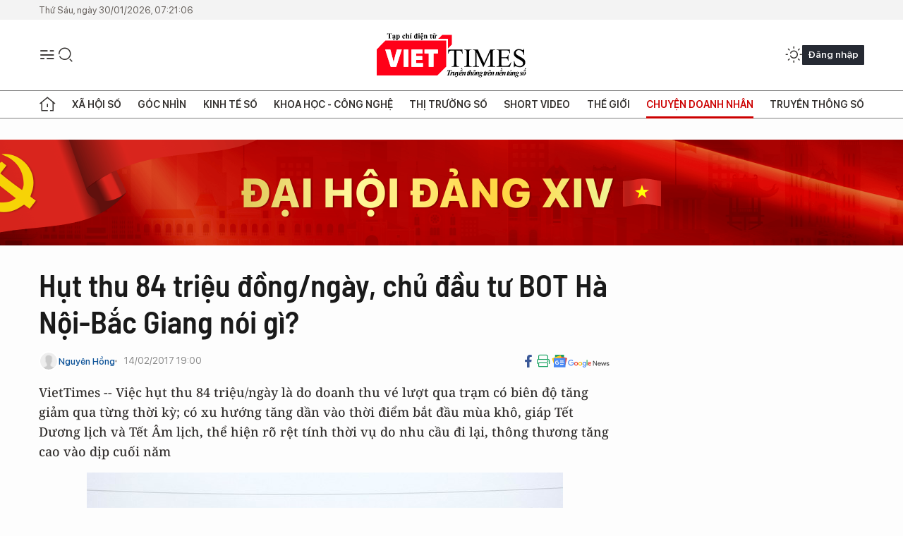

--- FILE ---
content_type: text/html;charset=utf-8
request_url: https://viettimes.vn/hut-thu-84-trieu-dongngay-chu-dau-tu-bot-ha-noi-bac-giang-noi-gi-post47962.html
body_size: 26673
content:
<!DOCTYPE html> <html lang="vi"> <head> <title>Hụt thu 84 triệu đồng/ngày, chủ đầu tư BOT Hà Nội-Bắc Giang nói gì? | TẠP CHÍ ĐIỆN TỬ VIETTIMES</title> <meta name="description" content="VietTimes -- Việc hụt thu 84 triệu/ngày là do doanh thu vé lượt qua trạm có biên độ tăng giảm qua từng thời kỳ; có xu hướng tăng dần vào thời điểm bắt đầu mùa khô, giáp Tết Dương lịch và Tết Âm lịch, thể hiện rõ rệt tính thời vụ do nhu cầu đi lại, thông thương tăng cao vào dịp cuối năm"/> <meta name="keywords" content="BOT Hà Nội - Bắc Giang,hụt thu 84 triệu/ngày,thu phí BOT"/> <meta name="news_keywords" content="BOT Hà Nội - Bắc Giang,hụt thu 84 triệu/ngày,thu phí BOT"/> <meta http-equiv="Content-Type" content="text/html; charset=utf-8" /> <meta http-equiv="X-UA-Compatible" content="IE=edge"/> <meta http-equiv="refresh" content="1800" /> <meta name="revisit-after" content="1 days" /> <meta name="viewport" content="width=device-width, initial-scale=1"> <meta http-equiv="content-language" content="vi" /> <meta name="format-detection" content="telephone=no"/> <meta name="format-detection" content="address=no"/> <meta name="apple-mobile-web-app-capable" content="yes"> <meta name="apple-mobile-web-app-status-bar-style" content="black"> <meta name="apple-mobile-web-app-title" content="TẠP CHÍ ĐIỆN TỬ VIETTIMES"/> <meta name="referrer" content="no-referrer-when-downgrade"/> <link rel="shortcut icon" href="https://cdn.viettimes.vn/assets/web/styles/img/favicon.ico" type="image/x-icon" /> <link rel="preconnect" href="https://cdn.viettimes.vn"/> <link rel="dns-prefetch" href="https://cdn.viettimes.vn"/> <link rel="dns-prefetch" href="//www.google-analytics.com" /> <link rel="dns-prefetch" href="//www.googletagmanager.com" /> <link rel="dns-prefetch" href="//stc.za.zaloapp.com" /> <link rel="dns-prefetch" href="//fonts.googleapis.com" /> <script> var cmsConfig = { domainDesktop: 'https://viettimes.vn', domainMobile: 'https://viettimes.vn', domainApi: 'https://api.viettimes.vn', domainStatic: 'https://cdn.viettimes.vn', domainLog: 'https://log.viettimes.vn', googleAnalytics: 'G-9VXR93J6QG', siteId: 0, pageType: 1, objectId: 47962, adsZone: 38, allowAds: true, adsLazy: true, antiAdblock: true, }; var USER_AGENT=window.navigator&&(window.navigator.userAgent||window.navigator.vendor)||window.opera||"",IS_MOBILE=/Android|webOS|iPhone|iPod|BlackBerry|Windows Phone|IEMobile|Mobile Safari|Opera Mini/i.test(USER_AGENT),IS_REDIRECT=!1;function setCookie(e,o,i){var n=new Date,i=(n.setTime(n.getTime()+24*i*60*60*1e3),"expires="+n.toUTCString());document.cookie=e+"="+o+"; "+i+";path=/;"}function getCookie(e){var o=document.cookie.indexOf(e+"="),i=o+e.length+1;return!o&&e!==document.cookie.substring(0,e.length)||-1===o?null:(-1===(e=document.cookie.indexOf(";",i))&&(e=document.cookie.length),unescape(document.cookie.substring(i,e)))}; </script> <script> if(USER_AGENT && USER_AGENT.indexOf("facebot") <= 0 && USER_AGENT.indexOf("facebookexternalhit") <= 0) { var query = ''; var hash = ''; if (window.location.search) query = window.location.search; if (window.location.hash) hash = window.location.hash; var canonicalUrl = 'https://viettimes.vn/hut-thu-84-trieu-dongngay-chu-dau-tu-bot-ha-noi-bac-giang-noi-gi-post47962.html' + query + hash ; var curUrl = decodeURIComponent(window.location.href); if(!location.port && canonicalUrl.startsWith("http") && curUrl != canonicalUrl){ window.location.replace(canonicalUrl); } } </script> <meta name="author" content="TẠP CHÍ ĐIỆN TỬ VIETTIMES" /> <meta name="copyright" content="Copyright © 2026 by TẠP CHÍ ĐIỆN TỬ VIETTIMES" /> <meta name="RATING" content="GENERAL" /> <meta name="GENERATOR" content="TẠP CHÍ ĐIỆN TỬ VIETTIMES" /> <meta content="TẠP CHÍ ĐIỆN TỬ VIETTIMES" itemprop="sourceOrganization" name="source"/> <meta content="news" itemprop="genre" name="medium"/> <meta name="robots" content="noarchive, max-image-preview:large, index, follow" /> <meta name="GOOGLEBOT" content="noarchive, max-image-preview:large, index, follow" /> <link rel="canonical" href="https://viettimes.vn/hut-thu-84-trieu-dongngay-chu-dau-tu-bot-ha-noi-bac-giang-noi-gi-post47962.html" /> <meta property="og:site_name" content="TẠP CHÍ ĐIỆN TỬ VIETTIMES"/> <meta property="og:rich_attachment" content="true"/> <meta property="og:type" content="article"/> <meta property="og:url" content="https://viettimes.vn/hut-thu-84-trieu-dongngay-chu-dau-tu-bot-ha-noi-bac-giang-noi-gi-post47962.html"/> <meta property="og:image" content="https://cdn.viettimes.vn/images/8f57e31090c6e6a8f88d6b852c8b04f7aee6e58d970cd5d24d6063008f15e323c7462b0dceae3c9a68de00cd374641ecf340445654e7df3f18303206315aa1ab25741fce674319b54d57c4b639d9dbf7/tramthuphi_HVSK.jpg.webp"/> <meta property="og:image:width" content="1200"/> <meta property="og:image:height" content="630"/> <meta property="og:title" content="Hụt thu 84 triệu đồng/ngày, chủ đầu tư BOT Hà Nội-Bắc Giang nói gì?"/> <meta property="og:description" content="VietTimes -- Việc hụt thu 84 triệu/ngày là do doanh thu vé lượt qua trạm có biên độ tăng giảm qua từng thời kỳ; có xu hướng tăng dần vào thời điểm bắt đầu mùa khô, giáp Tết Dương lịch và Tết Âm lịch, thể hiện rõ rệt tính thời vụ do nhu cầu đi lại, thông thương tăng cao vào dịp cuối năm"/> <meta name="twitter:card" value="summary"/> <meta name="twitter:url" content="https://viettimes.vn/hut-thu-84-trieu-dongngay-chu-dau-tu-bot-ha-noi-bac-giang-noi-gi-post47962.html"/> <meta name="twitter:title" content="Hụt thu 84 triệu đồng/ngày, chủ đầu tư BOT Hà Nội-Bắc Giang nói gì?"/> <meta name="twitter:description" content="VietTimes -- Việc hụt thu 84 triệu/ngày là do doanh thu vé lượt qua trạm có biên độ tăng giảm qua từng thời kỳ; có xu hướng tăng dần vào thời điểm bắt đầu mùa khô, giáp Tết Dương lịch và Tết Âm lịch, thể hiện rõ rệt tính thời vụ do nhu cầu đi lại, thông thương tăng cao vào dịp cuối năm"/> <meta name="twitter:image" content="https://cdn.viettimes.vn/images/8f57e31090c6e6a8f88d6b852c8b04f7aee6e58d970cd5d24d6063008f15e323c7462b0dceae3c9a68de00cd374641ecf340445654e7df3f18303206315aa1ab25741fce674319b54d57c4b639d9dbf7/tramthuphi_HVSK.jpg.webp"/> <meta name="twitter:site" content="@TẠP CHÍ ĐIỆN TỬ VIETTIMES"/> <meta name="twitter:creator" content="@TẠP CHÍ ĐIỆN TỬ VIETTIMES"/> <meta property="article:publisher" content="https://web.facebook.com/viettimes.vn" /> <meta property="article:tag" content="BOT Hà Nội - Bắc Giang,hụt thu 84 triệu/ngày,thu phí BOT"/> <meta property="article:section" content="Đời sống Doanh nghiệp,Kinh tế số,Chuyện doanh nhân " /> <meta property="article:published_time" content="2017-02-15T02:00:00+07:00"/> <meta property="article:modified_time" content="2017-02-15T00:12:21+07:00"/> <script type="application/ld+json"> { "@context": "http://schema.org", "@type": "Organization", "name": "TẠP CHÍ ĐIỆN TỬ VIETTIMES", "url": "https://viettimes.vn", "logo": "https://cdn.viettimes.vn/assets/web/styles/img/logo.png", "foundingDate": "2016", "founders": [ { "@type": "Person", "name": "Cơ quan của Hội Truyền thông số Việt Nam" } ], "address": [ { "@type": "PostalAddress", "streetAddress": "Hà Nội", "addressLocality": "Hà Nội City", "addressRegion": "Northeast", "postalCode": "100000", "addressCountry": "VNM" } ], "contactPoint": [ { "@type": "ContactPoint", "telephone": "+84-862-774-832", "contactType": "customer service" }, { "@type": "ContactPoint", "telephone": "+84-932-288-166", "contactType": "customer service" } ], "sameAs": [ "https://www.youtube.com/@TapchiVietTimes", "https://web.facebook.com/viettimes.vn/", "https://www.tiktok.com/@viettimes.vn?lang=vi-VN" ] } </script> <script type="application/ld+json"> { "@context" : "https://schema.org", "@type" : "WebSite", "name": "TẠP CHÍ ĐIỆN TỬ VIETTIMES", "url": "https://viettimes.vn", "alternateName" : "Tạp chí điện tử Viettimes, Cơ quan của Hội Truyền thông số Việt Nam", "potentialAction": { "@type": "SearchAction", "target": { "@type": "EntryPoint", "urlTemplate": "https:\/\/viettimes.vn/search/?q={search_term_string}" }, "query-input": "required name=search_term_string" } } </script> <script type="application/ld+json"> { "@context":"http://schema.org", "@type":"BreadcrumbList", "itemListElement":[ { "@type":"ListItem", "position":1, "item":{ "@id":"https://viettimes.vn/doanh-nghiep-doanh-nhan/", "name":"Chuyện doanh nhân" } } ] } </script> <script type="application/ld+json"> { "@context": "http://schema.org", "@type": "NewsArticle", "mainEntityOfPage":{ "@type":"WebPage", "@id":"https://viettimes.vn/hut-thu-84-trieu-dongngay-chu-dau-tu-bot-ha-noi-bac-giang-noi-gi-post47962.html" }, "headline": "Hụt thu 84 triệu đồng/ngày, chủ đầu tư BOT Hà Nội-Bắc Giang nói gì?", "description": "VietTimes -- Việc hụt thu 84 triệu/ngày là do doanh thu vé lượt qua trạm có biên độ tăng giảm qua từng thời kỳ; có xu hướng tăng dần vào thời điểm bắt đầu mùa khô, giáp Tết Dương lịch và Tết Âm lịch, thể hiện rõ rệt tính thời vụ do nhu cầu đi lại, thông thương tăng cao vào dịp cuối năm", "image": { "@type": "ImageObject", "url": "https://cdn.viettimes.vn/images/8f57e31090c6e6a8f88d6b852c8b04f7aee6e58d970cd5d24d6063008f15e323c7462b0dceae3c9a68de00cd374641ecf340445654e7df3f18303206315aa1ab25741fce674319b54d57c4b639d9dbf7/tramthuphi_HVSK.jpg.webp", "width" : 1200, "height" : 675 }, "datePublished": "2017-02-15T02:00:00+07:00", "dateModified": "2017-02-15T00:12:21+07:00", "author": { "@type": "Person", "name": "Nguyên Hồng" }, "publisher": { "@type": "Organization", "name": "TẠP CHÍ ĐIỆN TỬ VIETTIMES", "logo": { "@type": "ImageObject", "url": "https:\/\/cdn.viettimes.vn/assets/web/styles/img/logo.png" } } } </script> <link rel="preload" href="https://cdn.viettimes.vn/assets/web/styles/fonts/audio/icomoon.woff" as="font" type="font/woff" crossorigin=""> <link rel="preload" href="https://cdn.viettimes.vn/assets/web/styles/fonts/icomoon/icomoon-12-12-25.woff" as="font" type="font/woff" crossorigin=""> <link rel="preload" href="https://cdn.viettimes.vn/assets/web/styles/fonts/SFProDisplay/SFProDisplay-BlackItalic.woff2" as="font" type="font/woff2" crossorigin=""> <link rel="preload" href="https://cdn.viettimes.vn/assets/web/styles/fonts/SFProDisplay/SFProDisplay-Bold.woff2" as="font" type="font/woff2" crossorigin=""> <link rel="preload" href="https://cdn.viettimes.vn/assets/web/styles/fonts/SFProDisplay/SFProDisplay-Semibold.woff2" as="font" type="font/woff2" crossorigin=""> <link rel="preload" href="https://cdn.viettimes.vn/assets/web/styles/fonts/SFProDisplay/SFProDisplay-Medium.woff2" as="font" type="font/woff2" crossorigin=""> <link rel="preload" href="https://cdn.viettimes.vn/assets/web/styles/fonts/SFProDisplay/SFProDisplay-Regular.woff2" as="font" type="font/woff2" crossorigin=""> <link rel="preload" href="https://cdn.viettimes.vn/assets/web/styles/fonts/BSC/BarlowSemiCondensed-Bold.woff2" as="font" type="font/woff2" crossorigin=""> <link rel="preload" href="https://cdn.viettimes.vn/assets/web/styles/fonts/BSC/BarlowSemiCondensed-SemiBold.woff2" as="font" type="font/woff2" crossorigin=""> <link rel="preload" href="https://cdn.viettimes.vn/assets/web/styles/fonts/NotoSerif/NotoSerif-Bold.woff2" as="font" type="font/woff2" crossorigin=""> <link rel="preload" href="https://cdn.viettimes.vn/assets/web/styles/fonts/NotoSerif/NotoSerif-Medium.woff2" as="font" type="font/woff2" crossorigin=""> <link rel="preload" href="https://cdn.viettimes.vn/assets/web/styles/fonts/NotoSerif/NotoSerif-Regular.woff2" as="font" type="font/woff2" crossorigin=""> <link rel="preload" href="https://cdn.viettimes.vn/assets/web/styles/fonts/PoppinsZ/PoppinsZ-SemiBold.woff2" as="font" type="font/woff2" crossorigin=""> <link rel="preload" href="https://cdn.viettimes.vn/assets/web/styles/fonts/PoppinsZ/PoppinsZ-Medium.woff2" as="font" type="font/woff2" crossorigin=""> <link rel="preload" href="https://cdn.viettimes.vn/assets/web/styles/fonts/PoppinsZ/PoppinsZ-Regular.woff2" as="font" type="font/woff2" crossorigin=""> <link rel="preload" href="https://cdn.viettimes.vn/assets/web/styles/css/main.min-1.0.32.css" as="style"> <link rel="preload" href="https://cdn.viettimes.vn/assets/web/js/main.min-1.0.31.js" as="script"> <link rel="preload" href="https://cdn.viettimes.vn/assets/web/js/detail.min-1.0.14.js" as="script"> <link id="cms-style" rel="stylesheet" href="https://cdn.viettimes.vn/assets/web/styles/css/main.min-1.0.32.css"> <script type="text/javascript"> var _metaOgUrl = 'https://viettimes.vn/hut-thu-84-trieu-dongngay-chu-dau-tu-bot-ha-noi-bac-giang-noi-gi-post47962.html'; var page_title = document.title; var tracked_url = window.location.pathname + window.location.search + window.location.hash; var cate_path = 'doanh-nghiep-doanh-nhan'; if (cate_path.length > 0) { tracked_url = "/" + cate_path + tracked_url; } </script> <script async="" src="https://www.googletagmanager.com/gtag/js?id=G-9VXR93J6QG"></script> <script> if(!IS_REDIRECT){ window.dataLayer = window.dataLayer || []; function gtag(){dataLayer.push(arguments);} gtag('js', new Date()); gtag('config', 'G-9VXR93J6QG', {page_path: tracked_url}); } </script> </head> <body class="detail-normal"> <div id="sdaWeb_SdaMasthead" class="rennab banner-top" data-platform="1" data-position="Web_SdaMasthead" style="display:none"> </div> <header class="site-header"> <div class="top-header"> <time class="time" id="today"></time> </div> <div class="grid"> <div class="menu-search"> <i class="ic-menu"></i> <div class="search"> <i class="ic-search"></i> <div class="search-form"> <div class="advance-search"> <input type="text" class="txtsearch" placeholder="Nhập từ khóa cần tìm"> <select id="dlMode" class="select-mode"> <option value="4" selected="">Tìm theo tiêu đề</option> <option value="5">Bài viết</option> <option value="2">Tác giả</option> </select> </div> <button type="button" class="btn btn_search" aria-label="Tìm kiếm"> <i class="ic-search"></i>Tìm kiếm </button> </div> </div> </div> <a class="logo" href="https://viettimes.vn" title="TẠP CHÍ ĐIỆN TỬ VIETTIMES">TẠP CHÍ ĐIỆN TỬ VIETTIMES</a> <div class="hdr-action"> <a href="javascript:void(0);" class="notification" title="Nhận thông báo"> <i class="ic-notification"></i> </a> <a href="javascript:void(0);" class="dark-mode" title="Chế độ tối"> <i class="ic-sun"></i> <i class="ic-moon"></i> </a> <div class="wrap-user user-profile"></div> </div> </div> <ul class="menu"> <li class="main"> <a href="/" class="menu-heading" title="Trang chủ"><i class="ic-home"></i></a> </li> <li class="main" data-id="175"> <a class="menu-heading" href="https://viettimes.vn/xa-hoi-so/" title="Xã hội số">Xã hội số</a> <div class="cate-news loading" data-zone="175"></div> </li> <li class="main" data-id="115"> <a class="menu-heading" href="https://viettimes.vn/goc-nhin-truyen-thong/" title="Góc nhìn">Góc nhìn</a> <div class="cate-news loading" data-zone="115"></div> </li> <li class="main" data-id="3"> <a class="menu-heading" href="https://viettimes.vn/kinh-te-so/" title="Kinh tế số">Kinh tế số</a> <div class="cate-news loading" data-zone="3"></div> </li> <li class="main" data-id="109"> <a class="menu-heading" href="https://viettimes.vn/khoa-hoc-cong-nghe/" title="Khoa học - Công nghệ ">Khoa học - Công nghệ </a> <div class="cate-news loading" data-zone="109"></div> </li> <li class="main" data-id="189"> <a class="menu-heading" href="https://viettimes.vn/thi-truong-so/" title="Thị trường số">Thị trường số</a> <div class="cate-news loading" data-zone="189"></div> </li> <li class="main" data-id="195"> <a class="menu-heading" href="https://viettimes.vn/short/" title="Short Video">Short Video</a> <div class="cate-news loading" data-zone="195"></div> </li> <li class="main" data-id="121"> <a class="menu-heading" href="https://viettimes.vn/the-gioi/" title="Thế giới">Thế giới</a> <div class="cate-news loading" data-zone="121"></div> </li> <li class="main" data-id="38"> <a class="menu-heading active" href="https://viettimes.vn/doanh-nghiep-doanh-nhan/" title="Chuyện doanh nhân ">Chuyện doanh nhân </a> <div class="cate-news loading" data-zone="38"></div> </li> <li class="main" data-id="116"> <a class="menu-heading" href="https://viettimes.vn/vdca/" title="Truyền thông số">Truyền thông số</a> <div class="cate-news loading" data-zone="116"></div> </li> </ul> </header> <div class="big-menu-vertical"> <div class="hdr-action"> <i class="ic-close">close</i> <a href="#" class="notification"> <i class="ic-notification"></i> </a> <a href="#" class="dark-mode hidden"> <i class="ic-sun"></i> <i class="ic-moon"></i> </a> <a href="#" class="btn-modal" data-target="loginModal"> Đăng nhập </a> </div> <ul class="menu"> <li class="main"> <a href="/" class="menu-heading" title="Trang chủ"><i class="ic-home"></i>Trang chủ</a> </li> <li class="main"> <a class="menu-heading" href="https://viettimes.vn/xa-hoi-so/" title="Xã hội số">Xã hội số</a> <i class="ic-chevron-down"></i> <ul class="sub-menu"> <li class="main"> <a href="https://viettimes.vn/xa-hoi-su-kien/" title="Xã hội">Xã hội</a> </li> <li class="main"> <a href="https://viettimes.vn/phap-luat/" title="Pháp luật">Pháp luật</a> </li> <li class="main"> <a href="https://viettimes.vn/xa-hoi/y-te/" title="Y tế">Y tế</a> </li> </ul> </li> <li class="main"> <a class="menu-heading" href="https://viettimes.vn/goc-nhin-truyen-thong/" title="Góc nhìn">Góc nhìn</a> </li> <li class="main"> <a class="menu-heading" href="https://viettimes.vn/kinh-te-so/" title="Kinh tế số">Kinh tế số</a> <i class="ic-chevron-down"></i> <ul class="sub-menu"> <li class="main"> <a href="https://viettimes.vn/bat-dong-san/" title="Bất động sản">Bất động sản</a> </li> <li class="main"> <a href="https://viettimes.vn/kinh-te-du-lieu/du-lieu/" title="Dữ liệu">Dữ liệu</a> </li> <li class="main"> <a href="https://viettimes.vn/kinh-te-du-lieu/quan-tri/" title="Kinh Doanh">Kinh Doanh</a> </li> <li class="main"> <a href="https://viettimes.vn/chung-khoan/" title="Chứng khoán">Chứng khoán</a> </li> </ul> </li> <li class="main"> <a class="menu-heading" href="https://viettimes.vn/khoa-hoc-cong-nghe/" title="Khoa học - Công nghệ ">Khoa học - Công nghệ </a> <i class="ic-chevron-down"></i> <ul class="sub-menu"> <li class="main"> <a href="https://viettimes.vn/ai/" title="AI">AI</a> </li> <li class="main"> <a href="https://viettimes.vn/cong-nghe/chuyen-doi-so/" title="Chuyển đổi số">Chuyển đổi số</a> </li> <li class="main"> <a href="https://viettimes.vn/ha-tang-so/" title="Hạ tầng số">Hạ tầng số</a> </li> </ul> </li> <li class="main"> <a class="menu-heading" href="https://viettimes.vn/thi-truong-so/" title="Thị trường số">Thị trường số</a> <i class="ic-chevron-down"></i> <ul class="sub-menu"> <li class="main"> <a href="https://viettimes.vn/oto-xe-may/" title="Xe">Xe</a> </li> <li class="main"> <a href="https://viettimes.vn/san-pham-dich-vu/" title="Sản phẩm dịch vụ">Sản phẩm dịch vụ</a> </li> <li class="main"> <a href="https://viettimes.vn/tu-van-tieu-dung/" title="Tư vấn tiêu dùng">Tư vấn tiêu dùng</a> </li> </ul> </li> <li class="main"> <a class="menu-heading" href="https://viettimes.vn/the-gioi/" title="Thế giới">Thế giới</a> <i class="ic-chevron-down"></i> <ul class="sub-menu"> <li class="main"> <a href="https://viettimes.vn/chuyen-la/" title="Chuyện lạ">Chuyện lạ</a> </li> <li class="main"> <a href="https://viettimes.vn/the-gioi/phan-tich/" title="Phân tích">Phân tích</a> </li> <li class="main"> <a href="https://viettimes.vn/cong-nghe-moi/" title="Công nghệ mới">Công nghệ mới</a> </li> </ul> </li> <li class="main"> <a class="menu-heading active" href="https://viettimes.vn/doanh-nghiep-doanh-nhan/" title="Chuyện doanh nhân ">Chuyện doanh nhân </a> </li> <li class="main"> <a class="menu-heading" href="https://viettimes.vn/vdca/" title="Truyền thông số">Truyền thông số</a> </li> <li class="main"> <a class="menu-heading" href="https://viettimes.vn/multimedia/" title="Viettimes Media">Viettimes Media</a> <i class="ic-chevron-down"></i> <ul class="sub-menu"> <li class="main"> <a href="https://viettimes.vn/anh/" title="Ảnh">Ảnh</a> </li> <li class="main"> <a href="https://viettimes.vn/video/" title="Video">Video</a> </li> <li class="main"> <a href="https://viettimes.vn/short/" title="Short Video">Short Video</a> </li> <li class="main"> <a href="https://viettimes.vn/emagazine/" title="Emagazine">Emagazine</a> </li> <li class="main"> <a href="https://viettimes.vn/infographic/" title="Infographic">Infographic</a> </li> </ul> </li> </ul> </div> <div class="site-body"> <div id="sdaWeb_SdaAfterMenu" class="rennab " data-platform="1" data-position="Web_SdaAfterMenu" style="display:none"> </div> <div class="container"> <div id="sdaWeb_SdaTop" class="rennab " data-platform="1" data-position="Web_SdaTop" style="display:none"> </div> <div class="col"> <div class="main-col"> <div class="article"> <div class="article__header"> <h1 class="article__title cms-title "> Hụt thu 84 triệu đồng/ngày, chủ đầu tư BOT Hà Nội-Bắc Giang nói gì? </h1> <div class="article__meta"> <div class="wrap-meta"> <div class="author"> <div class="wrap-avatar"> <img src="https://cdn.viettimes.vn/assets/web/styles/img/no-ava.png" alt="Nguyên Hồng"> </div> <div class="author-info"> <a class="name" href="#" title="Nguyên Hồng">Nguyên Hồng</a> </div> </div> <time class="time" datetime="2017-02-15T02:00:00+07:00" data-time="1487098800" data-friendly="false">15/02/2017 02:00</time> <meta class="cms-date" itemprop="datePublished" content="2017-02-15T02:00:00+07:00"> </div> <div class="social article__social"> <a href="javascript:void(0);" class="item" data-href="https://viettimes.vn/hut-thu-84-trieu-dongngay-chu-dau-tu-bot-ha-noi-bac-giang-noi-gi-post47962.html" data-rel="facebook" title="Facebook"> <i class="ic-facebook"></i> </a> <a href="javascript:void(0);" class="sendprint" title="In bài viết"><i class="ic-print"></i></a> <a href="https://news.google.com/publications/CAAiEE6ezvPKAM1ok3I5MxAd5DYqFAgKIhBOns7zygDNaJNyOTMQHeQ2?hl=vi" target="_blank" title="Google News"> <i class="ic-gg-news"> </i> </a> </div> </div> <div class="article__sapo cms-desc"> VietTimes -- Việc hụt thu 84 triệu/ng&agrave;y l&agrave; do doanh thu v&eacute; lượt qua trạm c&oacute; bi&ecirc;n độ tăng giảm qua từng thời kỳ; c&oacute; xu hướng tăng dần v&agrave;o thời điểm bắt đầu m&ugrave;a kh&ocirc;, gi&aacute;p Tết Dương lịch v&agrave; Tết &Acirc;m lịch, thể hiện r&otilde; rệt t&iacute;nh thời vụ do nhu cầu đi lại, th&ocirc;ng thương tăng cao v&agrave;o dịp cuối năm </div> <div id="sdaWeb_SdaArticleAfterSapo" class="rennab " data-platform="1" data-position="Web_SdaArticleAfterSapo" style="display:none"> </div> <figure class="article__avatar "> <img class="cms-photo" src="https://cdn.viettimes.vn/images/7bca4ae625dbd38dd9eeb8a6b2b41b4ee822bba25a625d63c4d75d78fa1e7caacbfab87818afb3ee3770eb172304d39d4754480edeb18b1500cbe3e2aab732fa/tramthuphi_HVSK.jpg" alt="Trạm thu phí cao tốc Hà Nội-Bắc Giang. Nguồn Internet" cms-photo-caption="Trạm thu phí cao tốc Hà Nội-Bắc Giang. Nguồn Internet"/> <figcaption>Trạm thu phí cao tốc Hà Nội-Bắc Giang. Nguồn Internet</figcaption> </figure> <div id="sdaWeb_SdaArticleAfterAvatar" class="rennab " data-platform="1" data-position="Web_SdaArticleAfterAvatar" style="display:none"> </div> </div> <div class="article__social features"> <a href="javascript:void(0);" class="item fb" data-href="https://viettimes.vn/hut-thu-84-trieu-dongngay-chu-dau-tu-bot-ha-noi-bac-giang-noi-gi-post47962.html" data-rel="facebook" title="Facebook"> <i class="ic-facebook"></i> </a> <a href="javascript:void(0);" class="print sendprint" title="In bài viết"><i class="ic-print"></i></a> <a href="javascript:void(0);" class="mail sendmail" data-href="https://viettimes.vn/hut-thu-84-trieu-dongngay-chu-dau-tu-bot-ha-noi-bac-giang-noi-gi-post47962.html" data-rel="Gửi mail"> <i class="ic-mail"></i> </a> <a href="javascript:void(0);" class="item link" data-href="https://viettimes.vn/hut-thu-84-trieu-dongngay-chu-dau-tu-bot-ha-noi-bac-giang-noi-gi-post47962.html" data-rel="copy"> <i class="ic-link"></i> </a> <a href="javascript:void(0);" onclick="ME.sendBookmark(this,47962);" class="bookmark btnBookmark hidden" title="Lưu tin" data-type="1" data-id="47962"> <i class="ic-bookmark"></i>Lưu tin </a> </div> <div class="article__body zce-content-body cms-body" itemprop="articleBody"> <p>Công ty cổ phần Đầu tư BOT Hà Nội-Bắc Giang (Nhà đầu tư dự án nâng cấp Quốc lộ 1 đoạn Hà Nội-Bắc Giang) vừa có công văn gửi Tổng cục Đường bộ Việt Nam giải trình một số nội dung liên quan đến thông báo kiểm tra, giám sát công tác thu phí tại Trạm thu phí Km152+080 Quốc lộ 1 do Công ty cổ phần Đầu tư BOT Hà Nội-Bắc Giang quản lý và khai thác.&nbsp;<br><br> Nội dung sự chênh lệch về mức thu bình quân ngày của 10 ngày (từ ngày 16/12/2016-26/12/2016) do đoàn kiểm tra, giám sát của Tổng cục Đường bộ Việt Nam đưa ra tăng 8,3% so với mức thu bình quân ngày của 6 tháng trước đó.<br><br> Theo đó, việc hụt thu 84 triệu/ngày là do doanh thu vé lượt qua trạm có biên độ tăng giảm qua từng thời kỳ.</p>
<p>Cụ thể, doanh thu vé lượt trung bình của 3 tháng là tháng 11 và 12/2016 và tháng 1/2017 có xu hướng tăng dần dẫn đến tăng trưởng doanh thu của tháng trước và tháng sau khi đoàn kiểm tra của Tổng cục Đường bộ Việt Nam thực hiện công tác giám sát như sau doanh thu vé lượt tháng 11/2016 tăng 3,63% so với doanh thu bình quân từ tháng 6-11/2016.&nbsp;<br><br> Doanh thu vé lượt tháng 12/2016 tăng 7,13% so với doanh thu bình quân từ tháng 6/2016 đến tháng 11/2016. Doanh thu vé lượt tháng 1/2017 tăng 8,37% so với doanh thu bình quân từ tháng 6/2016 đến tháng 11/2016.&nbsp;<br><br> Về vấn đề khắc phục tình trạng để nhân viên phải mở cưỡng bức khi không nhận diện được vé; phần mềm tại các máy tính làn thu phí bị treo; việc truyền dữ liệu từ máy tính tại nhà điều hành đến các máy tính tại cổng trạm bị trễ; vòng từ nhận dạng không đúng xe để hệ thống ghi xe vượt trạm…<br><br> Công ty cổ phần Đầu tư BOT Hà Nội-Bắc Giang khẳng định, các tồn tại đoàn kiểm tra của Tổng cục Đường bộ Việt Nam đã nêu trong quá trình giám sát hoạt động thu phí hoàn toàn không ảnh hưởng đến tính minh bạch, chính xác của doanh thu trong quá trình thu phí.&nbsp;<br><br> Nguyên nhân để xảy ra hiện tượng trên là do xe máy đi chung làn với ôtô và một số xe container có chiều dài xe lớn, gầm cao, một số xe lưu hành chưa đúng với đăng kiểm, đeo biển số giả khi qua trạm…gây khó khăn cho việc nhận dạng xe theo đúng thiết kế chuẩn và một số xe chưa tuân thủ quy định của Luật Giao thông khi lưu thông qua trạm thu phí (như không đảm bảo khoảng cách tối thiểu giữa 2 xe, chưa dừng ngang cabin khi qua trạm..).&nbsp;<br><br> Để khắc phục các vấn đề trên, Công ty cổ phần Đầu tư BOT Hà Nội-Bắc Giang cho biết đã phối hợp với các lực lượng chức năng để phối hợp tuyên truyền xử lý.&nbsp;<br><br> Các lỗi khác tại hệ thống thu phí (vòng từ, lỗi thiết bị, truyền dữ liệu…) Công ty cổ phần Đầu tư BOT Hà Nội-Bắc Giang đã làm việc với nhà cung cấp, đơn vị cam kết khắc phục xong trước ngày 25/2/2017, đồng thời, yêu cầu các đơn vị đánh giá lại toàn bộ hệ thống để giảm thiểu tối đa các lỗi xảy ra trong quá trình thu phí.&nbsp;<br><br> Về nội dung của đoàn giám sát của Tổng cục Đường bộ Việt Nam yêu cầu về tăng dung lượng ổ cứng để đảm bảo việc lưu dữ video giám sát làn với thời gian tối thiểu 1 năm, Công ty cổ phần Đầu tư BOT Hà Nội-Bắc Giang khẳng định đã hoàn thành việc tăng dung lượng ổ cứng giám sát làn theo yêu cầu.&nbsp;<br><br> Trao đổi với ông Nguyễn Xuân Cường, Phó Tổng cục trưởng Tổng cục Đường bộ Việt Nam, sau khi có giải trình của nhà đầu tư Tổng cục mới có đánh giá chính thức về kết quả kiểm tra, giám sát Trạm thu phí Km 152+080 Quốc lộ 1 do Công ty cổ phần Đầu tư BOT Hà Nội-Bắc Giang quản lý và khai thác.&nbsp;<br><br> Về nội dung liên quan đến các vấn đề mà đoàn kiểm tra của Tổng cục Đường bộ Việt Nam chỉ ra, đặc biệt là các lỗi về phần mềm, máy móc và thiết bị của trạm thu phí, Phó Tổng cục trưởng Nguyễn Xuân Cường khẳng định, các lỗi này chưa đến mức độ ảnh hưởng đến kết quả thu phí nên Tổng cục Đường bộ Việt Nam chưa cho dừng thu phí.&nbsp;<br><br> Nếu các lỗi này ảnh hưởng đến kết quả thu phí thì Tổng cục Đường bộ sẽ cho dừng thu phí ngay để khắc phục. Mặt khác, Tổng cục Đường bộ Việt Nam cũng đã yêu cầu nhà đầu tư phải khắc phục, hoàn thiện ngay vấn đề này.<br><br> Trước đó, Tổng cục Đường bộ Việt Nam đã có báo cáo Bộ Giao thông Vận tải việc kiểm tra, giám sát công tác thu phí đối với trạm thu phí Km152+080 Quốc lộ 1 thuộc dự án cải tạo, nâng cấp Quộc lộ 1 đoạn Hà Nội-Bắc Giang theo hình thức hợp đồng BOT (Xây dựng-Kinh doanh-Chuyển giao) do Công ty Cổ phần Đầu tư BOT Hà Nội-Bắc Giang quản lý và khai thác.&nbsp;<br><br> Theo Tổng cục Đường bộ Việt Nam, việc kiểm tra, giám sát được thực hiện liên tục trong 10 ngày, từ 13 giờ 30 phút ngày 16/12/2016 đến 13 giờ 30 phút ngày 26/12/2016.&nbsp;<br><br> Kết quả, sau 10 ngày, số thu phí sử dụng đường bộ đối với vé lượt trong thời gian giám sát là 10,99 tỷ đồng, bình quân 1,099 tỷ đồng/ngày, tăng 8,27% (tương đương 84 triệu đồng) so với mức bình quân ngày của 6 tháng trước đó (1,015 tỷ đồng).&nbsp;<br><br> Dự án đầu tư xây dựng công trình cải tạo, nâng cấp Quốc lộ 1 đoạn Hà Nội-Bắc Giang được thực hiện theo hình thức BOT. Nhà đầu tư của dự án là liên danh Công ty Cổ phần Đầu tư Văn Phú-Công ty Cổ phần Tập đoàn Đại Dương-Tổng công ty Xuất nhập khẩu và xây dựng Việt Nam-Công ty Cổ phần Đầu tư và thương mại 319.</p> <div id="sdaWeb_SdaArticleAfterBody" class="rennab " data-platform="1" data-position="Web_SdaArticleAfterBody" style="display:none"> </div> <div class="related-news"> <h3 class="box-heading"> <span class="title">Tin liên quan</span> </h3> <div class="box-content" data-source="related-news"> <article class="story"> <h2 class="story__heading" data-tracking="33795"> <a class="cms-link " href="https://viettimes.vn/bot-ha-noi-bac-giang-se-lay-tien-o-dau-de-bo-sung-cac-hang-muc-post33795.html" title="BOT Hà Nội - Bắc Giang sẽ lấy tiền ở đâu để bổ sung các hạng mục?"> BOT Hà Nội - Bắc Giang sẽ lấy tiền ở đâu để bổ sung các hạng mục? </a> </h2> </article> </div> </div> <div id="sdaMobile_SdaArticleAfterRelated" class="rennab " data-platform="1" data-position="Mobile_SdaArticleAfterRelated" style="display:none"> </div> <div class="article__tag"> <h3 class="box-heading"> <span class="title">Từ khóa: </span> </h3> <div class="box-content"> <a href="https://viettimes.vn/tu-khoa/bot-ha-noi-bac-giang-tag33882.html" title="BOT Hà Nội - Bắc Giang">#BOT Hà Nội - Bắc Giang</a> <a href="https://viettimes.vn/tu-khoa/hut-thu-84-trieu-ngay-tag33883.html" title="hụt thu 84 triệu/ngày">#hụt thu 84 triệu/ngày</a> <a href="https://viettimes.vn/tu-khoa/thu-phi-bot-tag33884.html" title="thu phí BOT">#thu phí BOT</a> </div> </div> <div id="sdaWeb_SdaArticleAfterTag" class="rennab " data-platform="1" data-position="Web_SdaArticleAfterTag" style="display:none"> </div> <div class="article__meta"> <div class="fb-like" data-href="https://viettimes.vn/hut-thu-84-trieu-dongngay-chu-dau-tu-bot-ha-noi-bac-giang-noi-gi-post47962.html" data-width="" data-layout="button_count" data-action="like" data-size="small" data-share="true"></div> <a href="javascript:void(0);" onclick="ME.sendBookmark(this,47962);" class="bookmark btnBookmark hidden" title="Lưu tin" data-type="1" data-id="47962"> <i class="ic-bookmark"></i>Lưu tin </a> </div> <div class="wrap-comment" id="comment47962" data-id="47962" data-type="20"></div> <div id="sdaWeb_SdaArticleAfterComment" class="rennab " data-platform="1" data-position="Web_SdaArticleAfterComment" style="display:none"> </div> </div> </div> </div> <div class="sub-col"> <div id="sidebar-top-1"> <div class="hot-news"> <h3 class="box-heading"> <span class="title">Đọc nhiều</span> </h3> <div class="box-content" data-source="mostread-news"> <article class="story"> <figure class="story__thumb"> <a class="cms-link" href="https://viettimes.vn/nga-lan-dau-doi-kh-22-xuong-kiev-tai-sao-ten-lua-nay-gan-nhu-khong-the-bi-danh-chan-post194084.html" title="Nga lần đầu dội Kh-22 xuống Kiev: Tại sao tên lửa này gần như không thể bị đánh chặn?"> <img class="lazyload" src="[data-uri]" data-src="https://cdn.viettimes.vn/images/[base64]/nga-lan-dau-doi-kh-22-xuong-kiev-tai-sao-ten-lua-nay-gan-nhu-khong-the-bi-danh-chan.jpg.webp" alt="Máy bay ném bom Tu-22M3 được trang bị tên lửa Kh-22. Ảnh: MW."> <noscript><img src="https://cdn.viettimes.vn/images/[base64]/nga-lan-dau-doi-kh-22-xuong-kiev-tai-sao-ten-lua-nay-gan-nhu-khong-the-bi-danh-chan.jpg.webp" alt="Máy bay ném bom Tu-22M3 được trang bị tên lửa Kh-22. Ảnh: MW." class="image-fallback"></noscript> </a> </figure> <h2 class="story__heading" data-tracking="194084"> <a class="cms-link " href="https://viettimes.vn/nga-lan-dau-doi-kh-22-xuong-kiev-tai-sao-ten-lua-nay-gan-nhu-khong-the-bi-danh-chan-post194084.html" title="Nga lần đầu dội Kh-22 xuống Kiev: Tại sao tên lửa này gần như không thể bị đánh chặn?"> Nga lần đầu dội Kh-22 xuống Kiev: Tại sao tên lửa này gần như không thể bị đánh chặn? </a> </h2> </article> <article class="story"> <figure class="story__thumb"> <a class="cms-link" href="https://viettimes.vn/arab-saudi-va-uae-tu-choi-ho-tro-my-tan-cong-iran-washington-doi-mat-the-kho-post194216.html" title="Arab Saudi và UAE từ chối hỗ trợ Mỹ tấn công Iran, Washington đối mặt thế khó"> <img class="lazyload" src="[data-uri]" data-src="https://cdn.viettimes.vn/images/[base64]/arab-saudi-va-uae-tu-choi-ho-tro-my-tan-cong-iran-washington-doi-mat-the-kho.png.webp" alt="Tàu sân bay lớp Nimitz USS Abraham Lincoln. Ảnh: Getty."> <noscript><img src="https://cdn.viettimes.vn/images/[base64]/arab-saudi-va-uae-tu-choi-ho-tro-my-tan-cong-iran-washington-doi-mat-the-kho.png.webp" alt="Tàu sân bay lớp Nimitz USS Abraham Lincoln. Ảnh: Getty." class="image-fallback"></noscript> </a> </figure> <h2 class="story__heading" data-tracking="194216"> <a class="cms-link " href="https://viettimes.vn/arab-saudi-va-uae-tu-choi-ho-tro-my-tan-cong-iran-washington-doi-mat-the-kho-post194216.html" title="Arab Saudi và UAE từ chối hỗ trợ Mỹ tấn công Iran, Washington đối mặt thế khó"> Arab Saudi và UAE từ chối hỗ trợ Mỹ tấn công Iran, Washington đối mặt thế khó </a> </h2> </article> <article class="story"> <figure class="story__thumb"> <a class="cms-link" href="https://viettimes.vn/chuong-trinh-san-xuat-may-bay-nem-bom-tam-xa-lien-luc-dia-duy-nhat-tren-the-gioi-co-nguoi-giam-sat-moi-post194101.html" title="Chương trình sản xuất máy bay ném bom tầm xa liên lục địa duy nhất trên thế giới có người giám sát mới"> <img class="lazyload" src="[data-uri]" data-src="https://cdn.viettimes.vn/images/[base64]/nga-thay-ceo-tupolev-giua-tranh-chap-voi-bo-quoc-phong-chuong-trinh-tu-160m-chiu-ap-luc-lon.jpg.webp" alt="Máy bay ném bom chiến lược Tu-160. Ảnh: MW."> <noscript><img src="https://cdn.viettimes.vn/images/[base64]/nga-thay-ceo-tupolev-giua-tranh-chap-voi-bo-quoc-phong-chuong-trinh-tu-160m-chiu-ap-luc-lon.jpg.webp" alt="Máy bay ném bom chiến lược Tu-160. Ảnh: MW." class="image-fallback"></noscript> </a> </figure> <h2 class="story__heading" data-tracking="194101"> <a class="cms-link " href="https://viettimes.vn/chuong-trinh-san-xuat-may-bay-nem-bom-tam-xa-lien-luc-dia-duy-nhat-tren-the-gioi-co-nguoi-giam-sat-moi-post194101.html" title="Chương trình sản xuất máy bay ném bom tầm xa liên lục địa duy nhất trên thế giới có người giám sát mới"> Chương trình sản xuất máy bay ném bom tầm xa liên lục địa duy nhất trên thế giới có người giám sát mới </a> </h2> </article> <article class="story"> <figure class="story__thumb"> <a class="cms-link" href="https://viettimes.vn/be-boi-thao-tung-phieu-bau-rung-dong-ukraine-41-nghi-si-bi-cao-buoc-nhan-hoi-lo-post194135.html" title="Bê bối thao túng phiếu bầu rúng động Ukraine: 41 nghị sĩ bị cáo buộc nhận hối lộ"> <img class="lazyload" src="[data-uri]" data-src="https://cdn.viettimes.vn/images/[base64]/be-boi-thao-tung-phieu-bau-rung-dong-ukraine-41-nghi-si-bi-cao-buoc-nhan-hoi-lo.jpg.webp" alt="Quốc hội Ukraine trong phiên họp ở Kiev ngày 6/2/2024. Ảnh: Getty."> <noscript><img src="https://cdn.viettimes.vn/images/[base64]/be-boi-thao-tung-phieu-bau-rung-dong-ukraine-41-nghi-si-bi-cao-buoc-nhan-hoi-lo.jpg.webp" alt="Quốc hội Ukraine trong phiên họp ở Kiev ngày 6/2/2024. Ảnh: Getty." class="image-fallback"></noscript> </a> </figure> <h2 class="story__heading" data-tracking="194135"> <a class="cms-link " href="https://viettimes.vn/be-boi-thao-tung-phieu-bau-rung-dong-ukraine-41-nghi-si-bi-cao-buoc-nhan-hoi-lo-post194135.html" title="Bê bối thao túng phiếu bầu rúng động Ukraine: 41 nghị sĩ bị cáo buộc nhận hối lộ"> Bê bối thao túng phiếu bầu rúng động Ukraine: 41 nghị sĩ bị cáo buộc nhận hối lộ </a> </h2> </article> <article class="story"> <figure class="story__thumb"> <a class="cms-link" href="https://viettimes.vn/acv-va-lum-xum-lua-chon-nha-thau-tai-du-an-san-bay-long-thanh-post194131.html" title="ACV và lùm xùm lựa chọn nhà thầu tại dự án sân bay Long Thành"> <img class="lazyload" src="[data-uri]" data-src="https://cdn.viettimes.vn/images/62f9dd3bc8723d7e436cfe2effe5917ea01f3abc3d2ec58e9757701caa613da809b6e1a13f85b907d2569e4aba285ae7dced13802b2ea3f99fc26a18450b2c38/acv-822.jpg.webp" data-srcset="https://cdn.viettimes.vn/images/62f9dd3bc8723d7e436cfe2effe5917ea01f3abc3d2ec58e9757701caa613da809b6e1a13f85b907d2569e4aba285ae7dced13802b2ea3f99fc26a18450b2c38/acv-822.jpg.webp 1x, https://cdn.viettimes.vn/images/9ae4c3086e2b415d8051171acb3f22dda01f3abc3d2ec58e9757701caa613da809b6e1a13f85b907d2569e4aba285ae7dced13802b2ea3f99fc26a18450b2c38/acv-822.jpg.webp 2x" alt="ACV và lùm xùm lựa chọn nhà thầu tại dự án sân bay Long Thành"> <noscript><img src="https://cdn.viettimes.vn/images/62f9dd3bc8723d7e436cfe2effe5917ea01f3abc3d2ec58e9757701caa613da809b6e1a13f85b907d2569e4aba285ae7dced13802b2ea3f99fc26a18450b2c38/acv-822.jpg.webp" srcset="https://cdn.viettimes.vn/images/62f9dd3bc8723d7e436cfe2effe5917ea01f3abc3d2ec58e9757701caa613da809b6e1a13f85b907d2569e4aba285ae7dced13802b2ea3f99fc26a18450b2c38/acv-822.jpg.webp 1x, https://cdn.viettimes.vn/images/9ae4c3086e2b415d8051171acb3f22dda01f3abc3d2ec58e9757701caa613da809b6e1a13f85b907d2569e4aba285ae7dced13802b2ea3f99fc26a18450b2c38/acv-822.jpg.webp 2x" alt="ACV và lùm xùm lựa chọn nhà thầu tại dự án sân bay Long Thành" class="image-fallback"></noscript> </a> </figure> <h2 class="story__heading" data-tracking="194131"> <a class="cms-link " href="https://viettimes.vn/acv-va-lum-xum-lua-chon-nha-thau-tai-du-an-san-bay-long-thanh-post194131.html" title="ACV và lùm xùm lựa chọn nhà thầu tại dự án sân bay Long Thành"> ACV và lùm xùm lựa chọn nhà thầu tại dự án sân bay Long Thành </a> </h2> </article> </div> </div> <div id="sdaWeb_SdaRightHot1" class="rennab " data-platform="1" data-position="Web_SdaRightHot1" style="display:none"> </div> <div id="sdaWeb_SdaRightHot2" class="rennab " data-platform="1" data-position="Web_SdaRightHot2" style="display:none"> </div> <div class="new-news fyi-position"> <h3 class="box-heading"> <span class="title">Tin mới</span> </h3> <div class="box-content" data-source="latest-news"> <article class="story"> <figure class="story__thumb"> <a class="cms-link" href="https://viettimes.vn/thieu-gia-ai-nu-nha-bau-thuy-ngoi-ghe-nong-chu-tich-thanh-vien-hdqt-khi-chua-qua-tuoi-25-post193900.html" title="Thiếu gia, ái nữ nhà bầu Thụy ngồi ghế nóng chủ tịch, thành viên HĐQT khi chưa qua tuổi 25"> <img class="lazyload" src="[data-uri]" data-src="https://cdn.viettimes.vn/images/93288768dfe4883a843387e8a9fb5ddc8ff7b19fa27a7c76dcd4e995b0e9c96760e070cd77adecc290a7e2c02e53235668a96eb5cdf90a1f7889645ddb6b7852/screenshot-623.png.webp" alt="Thiếu gia, ái nữ nhà bầu Thụy ngồi ghế nóng chủ tịch, thành viên HĐQT khi chưa qua tuổi 25"> <noscript><img src="https://cdn.viettimes.vn/images/93288768dfe4883a843387e8a9fb5ddc8ff7b19fa27a7c76dcd4e995b0e9c96760e070cd77adecc290a7e2c02e53235668a96eb5cdf90a1f7889645ddb6b7852/screenshot-623.png.webp" alt="Thiếu gia, ái nữ nhà bầu Thụy ngồi ghế nóng chủ tịch, thành viên HĐQT khi chưa qua tuổi 25" class="image-fallback"></noscript> </a> </figure> <h2 class="story__heading" data-tracking="193900"> <a class="cms-link " href="https://viettimes.vn/thieu-gia-ai-nu-nha-bau-thuy-ngoi-ghe-nong-chu-tich-thanh-vien-hdqt-khi-chua-qua-tuoi-25-post193900.html" title="Thiếu gia, ái nữ nhà bầu Thụy ngồi ghế nóng chủ tịch, thành viên HĐQT khi chưa qua tuổi 25"> Thiếu gia, ái nữ nhà bầu Thụy ngồi ghế nóng chủ tịch, thành viên HĐQT khi chưa qua tuổi 25 </a> </h2> </article> <article class="story"> <figure class="story__thumb"> <a class="cms-link" href="https://viettimes.vn/lam-cung-luc-5-du-an-chu-tich-gpinvest-da-den-luc-tang-toc-nhung-khong-ganh-qua-suc-post193396.html" title="Làm cùng lúc 5 dự án, Chủ tịch GP.Invest: Đã đến lúc tăng tốc nhưng không gánh “quá sức”"> <img class="lazyload" src="[data-uri]" data-src="https://cdn.viettimes.vn/images/6f23a19a86cd2694b8799952dfeec22720d3a2282d4bb5aec17f7f1a0b3305ae87cf17268de4140972c76595a5dbbd36dced13802b2ea3f99fc26a18450b2c38/image-5.jpg.webp" data-srcset="https://cdn.viettimes.vn/images/6f23a19a86cd2694b8799952dfeec22720d3a2282d4bb5aec17f7f1a0b3305ae87cf17268de4140972c76595a5dbbd36dced13802b2ea3f99fc26a18450b2c38/image-5.jpg.webp 1x, https://cdn.viettimes.vn/images/5f3823710d03e4406daae04d53a109a120d3a2282d4bb5aec17f7f1a0b3305ae87cf17268de4140972c76595a5dbbd36dced13802b2ea3f99fc26a18450b2c38/image-5.jpg.webp 2x" alt="Năm 2026, GP.Invest tăng tốc với kế hoạch triển khai 5 dự án cùng lúc"> <noscript><img src="https://cdn.viettimes.vn/images/6f23a19a86cd2694b8799952dfeec22720d3a2282d4bb5aec17f7f1a0b3305ae87cf17268de4140972c76595a5dbbd36dced13802b2ea3f99fc26a18450b2c38/image-5.jpg.webp" srcset="https://cdn.viettimes.vn/images/6f23a19a86cd2694b8799952dfeec22720d3a2282d4bb5aec17f7f1a0b3305ae87cf17268de4140972c76595a5dbbd36dced13802b2ea3f99fc26a18450b2c38/image-5.jpg.webp 1x, https://cdn.viettimes.vn/images/5f3823710d03e4406daae04d53a109a120d3a2282d4bb5aec17f7f1a0b3305ae87cf17268de4140972c76595a5dbbd36dced13802b2ea3f99fc26a18450b2c38/image-5.jpg.webp 2x" alt="Năm 2026, GP.Invest tăng tốc với kế hoạch triển khai 5 dự án cùng lúc" class="image-fallback"></noscript> </a> </figure> <h2 class="story__heading" data-tracking="193396"> <a class="cms-link " href="https://viettimes.vn/lam-cung-luc-5-du-an-chu-tich-gpinvest-da-den-luc-tang-toc-nhung-khong-ganh-qua-suc-post193396.html" title="Làm cùng lúc 5 dự án, Chủ tịch GP.Invest: Đã đến lúc tăng tốc nhưng không gánh “quá sức”"> Làm cùng lúc 5 dự án, Chủ tịch GP.Invest: Đã đến lúc tăng tốc nhưng không gánh “quá sức” </a> </h2> </article> <article class="story"> <figure class="story__thumb"> <a class="cms-link" href="https://viettimes.vn/de-che-golf-long-thanh-va-gia-dinh-co-3-thanh-vien-la-anh-hung-lao-dong-post193295.html" title="“Đế chế” golf Long Thành và gia đình có 3 thành viên là Anh hùng Lao động"> <img class="lazyload" src="[data-uri]" data-src="https://cdn.viettimes.vn/images/11451041667ebba73dce15e7b83d191301e05530eb6df49eb1bde7073aaf3ef2e0fb63090cb36d5a32d036e05dc4fc6a25741fce674319b54d57c4b639d9dbf7/1767449386523.jpg.webp" alt="“Đế chế” golf Long Thành và gia đình có 3 thành viên là Anh hùng Lao động"> <noscript><img src="https://cdn.viettimes.vn/images/11451041667ebba73dce15e7b83d191301e05530eb6df49eb1bde7073aaf3ef2e0fb63090cb36d5a32d036e05dc4fc6a25741fce674319b54d57c4b639d9dbf7/1767449386523.jpg.webp" alt="“Đế chế” golf Long Thành và gia đình có 3 thành viên là Anh hùng Lao động" class="image-fallback"></noscript> </a> </figure> <h2 class="story__heading" data-tracking="193295"> <a class="cms-link " href="https://viettimes.vn/de-che-golf-long-thanh-va-gia-dinh-co-3-thanh-vien-la-anh-hung-lao-dong-post193295.html" title="“Đế chế” golf Long Thành và gia đình có 3 thành viên là Anh hùng Lao động"> “Đế chế” golf Long Thành và gia đình có 3 thành viên là Anh hùng Lao động </a> </h2> </article> <article class="story"> <figure class="story__thumb"> <a class="cms-link" href="https://viettimes.vn/chan-dung-doanh-nhan-goc-viet-duoc-bo-nhiem-lam-chu-tich-toyota-viet-nam-post193252.html" title="Chân dung doanh nhân gốc Việt được bổ nhiệm làm Chủ tịch Toyota Việt Nam"> <img class="lazyload" src="[data-uri]" data-src="https://cdn.viettimes.vn/images/[base64]/toyota-viet-nam-lan-dau-bo-nhiem-chu-tich-la-nguoi-goc-viet-anh-1.jpg.webp" data-srcset="https://cdn.viettimes.vn/images/[base64]/toyota-viet-nam-lan-dau-bo-nhiem-chu-tich-la-nguoi-goc-viet-anh-1.jpg.webp 1x, https://cdn.viettimes.vn/images/[base64]/toyota-viet-nam-lan-dau-bo-nhiem-chu-tich-la-nguoi-goc-viet-anh-1.jpg.webp 2x" alt="Ông Tiền Quốc Hào trong buổi nói chuyện với sinh viên Đại học Ngoại thương Hà Nội vào năm 2023. Ảnh: Toyota."> <noscript><img src="https://cdn.viettimes.vn/images/[base64]/toyota-viet-nam-lan-dau-bo-nhiem-chu-tich-la-nguoi-goc-viet-anh-1.jpg.webp" srcset="https://cdn.viettimes.vn/images/[base64]/toyota-viet-nam-lan-dau-bo-nhiem-chu-tich-la-nguoi-goc-viet-anh-1.jpg.webp 1x, https://cdn.viettimes.vn/images/[base64]/toyota-viet-nam-lan-dau-bo-nhiem-chu-tich-la-nguoi-goc-viet-anh-1.jpg.webp 2x" alt="Ông Tiền Quốc Hào trong buổi nói chuyện với sinh viên Đại học Ngoại thương Hà Nội vào năm 2023. Ảnh: Toyota." class="image-fallback"></noscript> </a> </figure> <h2 class="story__heading" data-tracking="193252"> <a class="cms-link " href="https://viettimes.vn/chan-dung-doanh-nhan-goc-viet-duoc-bo-nhiem-lam-chu-tich-toyota-viet-nam-post193252.html" title="Chân dung doanh nhân gốc Việt được bổ nhiệm làm Chủ tịch Toyota Việt Nam"> Chân dung doanh nhân gốc Việt được bổ nhiệm làm Chủ tịch Toyota Việt Nam </a> </h2> </article> <article class="story"> <figure class="story__thumb"> <a class="cms-link" href="https://viettimes.vn/hoi-doanh-nhan-tre-da-nang-lam-gi-de-kien-tao-mang-luoi-2000-doanh-nghiep-trong-chuoi-gia-tri-post193115.html" title="Hội Doanh nhân trẻ Đà Nẵng làm gì để kiến tạo mạng lưới 2.000 doanh nghiệp trong chuỗi giá trị?"> <img class="lazyload" src="[data-uri]" data-src="https://cdn.viettimes.vn/images/44858c89ae54f488fa03e9613830e2c6f6f83a130baa92ab27782a9d48f03f716e8927d2087017937698aea2da145f9048053a09861e1e8909204a507612a6d8/minh-vuong.png.webp" data-srcset="https://cdn.viettimes.vn/images/44858c89ae54f488fa03e9613830e2c6f6f83a130baa92ab27782a9d48f03f716e8927d2087017937698aea2da145f9048053a09861e1e8909204a507612a6d8/minh-vuong.png.webp 1x, https://cdn.viettimes.vn/images/93bd77782165d08826f4213dd1fad0cef6f83a130baa92ab27782a9d48f03f716e8927d2087017937698aea2da145f9048053a09861e1e8909204a507612a6d8/minh-vuong.png.webp 2x" alt="Ông Mai Minh Vương, tân Chủ tịch Hội Doanh nhân trẻ TP Đà Nẵng khoá VIII, nhiệm kỳ 2025-2028 trả lời phỏng vấn VietTimes. "> <noscript><img src="https://cdn.viettimes.vn/images/44858c89ae54f488fa03e9613830e2c6f6f83a130baa92ab27782a9d48f03f716e8927d2087017937698aea2da145f9048053a09861e1e8909204a507612a6d8/minh-vuong.png.webp" srcset="https://cdn.viettimes.vn/images/44858c89ae54f488fa03e9613830e2c6f6f83a130baa92ab27782a9d48f03f716e8927d2087017937698aea2da145f9048053a09861e1e8909204a507612a6d8/minh-vuong.png.webp 1x, https://cdn.viettimes.vn/images/93bd77782165d08826f4213dd1fad0cef6f83a130baa92ab27782a9d48f03f716e8927d2087017937698aea2da145f9048053a09861e1e8909204a507612a6d8/minh-vuong.png.webp 2x" alt="Ông Mai Minh Vương, tân Chủ tịch Hội Doanh nhân trẻ TP Đà Nẵng khoá VIII, nhiệm kỳ 2025-2028 trả lời phỏng vấn VietTimes. " class="image-fallback"></noscript> </a> </figure> <h2 class="story__heading" data-tracking="193115"> <a class="cms-link " href="https://viettimes.vn/hoi-doanh-nhan-tre-da-nang-lam-gi-de-kien-tao-mang-luoi-2000-doanh-nghiep-trong-chuoi-gia-tri-post193115.html" title="Hội Doanh nhân trẻ Đà Nẵng làm gì để kiến tạo mạng lưới 2.000 doanh nghiệp trong chuỗi giá trị?"> Hội Doanh nhân trẻ Đà Nẵng làm gì để kiến tạo mạng lưới 2.000 doanh nghiệp trong chuỗi giá trị? </a> </h2> </article> </div> </div> <div id="sdaWeb_SdaRightHot3" class="rennab " data-platform="1" data-position="Web_SdaRightHot3" style="display:none"> </div> <div id="sdaWeb_SdaRight1" class="rennab " data-platform="1" data-position="Web_SdaRight1" style="display:none"> </div> <div id="sdaWeb_SdaRight2" class="rennab " data-platform="1" data-position="Web_SdaRight2" style="display:none"> </div> <div id="sdaWeb_SdaRight3" class="rennab " data-platform="1" data-position="Web_SdaRight3" style="display:none"> </div> </div><div id="sidebar-sticky-1"> <div id="sdaWeb_SdaRight4" class="rennab " data-platform="1" data-position="Web_SdaRight4" style="display:none"> </div> </div> </div> </div> <div id="sdaWeb_SdaArticleBeforeRecommend" class="rennab " data-platform="1" data-position="Web_SdaArticleBeforeRecommend" style="display:none"> </div> <div class="box-attention"> <h3 class="box-heading"> <span class="title">Đừng bỏ lỡ</span> </h3> <div class="box-content content-list" data-source="article-topic-highlight"> <article class="story" data-id="194142"> <figure class="story__thumb"> <a class="cms-link" href="https://viettimes.vn/nhung-ong-lon-xay-lap-nao-gop-mat-o-sieu-du-an-san-bay-long-thanh-post194142.html" title="Những “ông lớn” xây lắp nào góp mặt ở siêu dự án sân bay Long Thành?"> <img class="lazyload" src="[data-uri]" data-src="https://cdn.viettimes.vn/images/63462b12ad71130aa21e1d67f063e736dcf74c73537430215c513906b3f04a9e70a803919441626cdbb88474002b7ce92aece830695d4a15bdc21543fc9052b528b081f89aeefc7605f6275a9b2d3011dced13802b2ea3f99fc26a18450b2c38/tien-do-san-bay-long-thanh-den-13012026-2.jpg.webp" alt="Hình ảnh ghi nhận tiến độ sân bay Long Thành đến 13/01/2026."> <noscript><img src="https://cdn.viettimes.vn/images/63462b12ad71130aa21e1d67f063e736dcf74c73537430215c513906b3f04a9e70a803919441626cdbb88474002b7ce92aece830695d4a15bdc21543fc9052b528b081f89aeefc7605f6275a9b2d3011dced13802b2ea3f99fc26a18450b2c38/tien-do-san-bay-long-thanh-den-13012026-2.jpg.webp" alt="Hình ảnh ghi nhận tiến độ sân bay Long Thành đến 13/01/2026." class="image-fallback"></noscript> </a> </figure> <h2 class="story__heading" data-tracking="194142"> <a class="cms-link " href="https://viettimes.vn/nhung-ong-lon-xay-lap-nao-gop-mat-o-sieu-du-an-san-bay-long-thanh-post194142.html" title="Những “ông lớn” xây lắp nào góp mặt ở siêu dự án sân bay Long Thành?"> Những “ông lớn” xây lắp nào góp mặt ở siêu dự án sân bay Long Thành? </a> </h2> </article> <article class="story" data-id="194245"> <figure class="story__thumb"> <a class="cms-link" href="https://viettimes.vn/con-sot-vang-danh-sap-mot-san-giao-dich-khi-nha-dau-tu-o-at-rut-tien-post194245.html" title="&#34;Cơn sốt vàng&#34; đánh sập một sàn giao dịch khi nhà đầu tư ồ ạt rút tiền"> <img class="lazyload" src="[data-uri]" data-src="https://cdn.viettimes.vn/images/[base64]/gia-vang-lap-dinh-lich-su-vuot-5000-usdounce-giua-cang-thang-dia-chinh-tri-toan-cau.png.webp" alt="Giá vàng tăng khiến nhiều người đổ xô đi chốt lời. Ảnh: Getty."> <noscript><img src="https://cdn.viettimes.vn/images/[base64]/gia-vang-lap-dinh-lich-su-vuot-5000-usdounce-giua-cang-thang-dia-chinh-tri-toan-cau.png.webp" alt="Giá vàng tăng khiến nhiều người đổ xô đi chốt lời. Ảnh: Getty." class="image-fallback"></noscript> </a> </figure> <h2 class="story__heading" data-tracking="194245"> <a class="cms-link " href="https://viettimes.vn/con-sot-vang-danh-sap-mot-san-giao-dich-khi-nha-dau-tu-o-at-rut-tien-post194245.html" title="&#34;Cơn sốt vàng&#34; đánh sập một sàn giao dịch khi nhà đầu tư ồ ạt rút tiền"> "Cơn sốt vàng" đánh sập một sàn giao dịch khi nhà đầu tư ồ ạt rút tiền </a> </h2> </article> <article class="story" data-id="173083"> <figure class="story__thumb"> <a class="cms-link" href="https://viettimes.vn/elon-musk-tuyen-bo-neuralink-thanh-cong-trong-ca-cay-ghep-chip-vao-nao-nguoi-post173083.html" title="Elon Musk tuyên bố Neuralink thành công trong ca cấy ghép chip vào não người"> <img class="lazyload" src="[data-uri]" data-src="https://cdn.viettimes.vn/images/6b05f8359bbeb037e2e258ea91e2ba33174dd159adecce6ea53ae6ad6773aba2edbee7abcbfe3ecd1029c054c00dbf4203f9cf549779ca8976d86ec5e9662d74/im-918786-8506.jpg.webp" alt="CEO của Neuralink, Elon Musk (Ảnh: Getty)"> <noscript><img src="https://cdn.viettimes.vn/images/6b05f8359bbeb037e2e258ea91e2ba33174dd159adecce6ea53ae6ad6773aba2edbee7abcbfe3ecd1029c054c00dbf4203f9cf549779ca8976d86ec5e9662d74/im-918786-8506.jpg.webp" alt="CEO của Neuralink, Elon Musk (Ảnh: Getty)" class="image-fallback"></noscript> </a> </figure> <h2 class="story__heading" data-tracking="173083"> <a class="cms-link " href="https://viettimes.vn/elon-musk-tuyen-bo-neuralink-thanh-cong-trong-ca-cay-ghep-chip-vao-nao-nguoi-post173083.html" title="Elon Musk tuyên bố Neuralink thành công trong ca cấy ghép chip vào não người"> Elon Musk tuyên bố Neuralink thành công trong ca cấy ghép chip vào não người </a> </h2> </article> <article class="story" data-id="194256"> <figure class="story__thumb"> <a class="cms-link" href="https://viettimes.vn/gia-vang-sjc-lao-doc-giam-hon-10-trieu-dongluong-post194256.html" title="Giá vàng SJC lao dốc, giảm hơn 10 triệu đồng/lượng"> <img class="lazyload" src="[data-uri]" data-src="https://cdn.viettimes.vn/images/6b05f8359bbeb037e2e258ea91e2ba33811b82565a58c5e1ec69e4c7c9364b2fa3ac1fcdcbddfbb4739554f2787e5f6cebc0dbdfa178a64ff485d2bdc0609232f719b803af514996cbee32ef0baf487ab8b772afc183f19824b70cfe60ad3373/screen-shot-2025-04-08-at-074725-2637-2619.png.webp" data-srcset="https://cdn.viettimes.vn/images/6b05f8359bbeb037e2e258ea91e2ba33811b82565a58c5e1ec69e4c7c9364b2fa3ac1fcdcbddfbb4739554f2787e5f6cebc0dbdfa178a64ff485d2bdc0609232f719b803af514996cbee32ef0baf487ab8b772afc183f19824b70cfe60ad3373/screen-shot-2025-04-08-at-074725-2637-2619.png.webp 1x, https://cdn.viettimes.vn/images/a43a7cdc1c213ec4ddee3cd2cfb8256dfa1b211f06d5b64de56d3b2e3ca1d3d4e536b8946e668f09d9b1cb9a916cc603274de7bfd5979a19c6c9150cce9659d127a2d1daa9be4ad9183de560b4cbb8dfec6aab22fa467d28bd5bda5f393187d0/screen-shot-2025-04-08-at-074725-2637-2619.png.webp 2x" alt="Giá vàng hôm nay."> <noscript><img src="https://cdn.viettimes.vn/images/6b05f8359bbeb037e2e258ea91e2ba33811b82565a58c5e1ec69e4c7c9364b2fa3ac1fcdcbddfbb4739554f2787e5f6cebc0dbdfa178a64ff485d2bdc0609232f719b803af514996cbee32ef0baf487ab8b772afc183f19824b70cfe60ad3373/screen-shot-2025-04-08-at-074725-2637-2619.png.webp" srcset="https://cdn.viettimes.vn/images/6b05f8359bbeb037e2e258ea91e2ba33811b82565a58c5e1ec69e4c7c9364b2fa3ac1fcdcbddfbb4739554f2787e5f6cebc0dbdfa178a64ff485d2bdc0609232f719b803af514996cbee32ef0baf487ab8b772afc183f19824b70cfe60ad3373/screen-shot-2025-04-08-at-074725-2637-2619.png.webp 1x, https://cdn.viettimes.vn/images/a43a7cdc1c213ec4ddee3cd2cfb8256dfa1b211f06d5b64de56d3b2e3ca1d3d4e536b8946e668f09d9b1cb9a916cc603274de7bfd5979a19c6c9150cce9659d127a2d1daa9be4ad9183de560b4cbb8dfec6aab22fa467d28bd5bda5f393187d0/screen-shot-2025-04-08-at-074725-2637-2619.png.webp 2x" alt="Giá vàng hôm nay." class="image-fallback"></noscript> </a> </figure> <h2 class="story__heading" data-tracking="194256"> <a class="cms-link " href="https://viettimes.vn/gia-vang-sjc-lao-doc-giam-hon-10-trieu-dongluong-post194256.html" title="Giá vàng SJC lao dốc, giảm hơn 10 triệu đồng/lượng"> Giá vàng SJC lao dốc, giảm hơn 10 triệu đồng/lượng </a> </h2> </article> <article class="story" data-id="194261"> <figure class="story__thumb"> <a class="cms-link" href="https://viettimes.vn/20000-mui-vi-khien-nhieu-nguoi-quen-rang-thuoc-la-dien-tu-rat-doc-post194261.html" title="20.000 mùi vị khiến nhiều người quên rằng thuốc lá điện tử rất độc"> <img class="lazyload" src="[data-uri]" data-src="https://cdn.viettimes.vn/images/a2868675d0e5083d48a5f3f35e85583b55f141eacdd99cc3c55f741e317bfa5e80b3e02674df5d98c0cf9640901b26d1092e15a93f190e175bfdac9eb30e9c7068a96eb5cdf90a1f7889645ddb6b7852/hoi-nghi-thuoc-la-dien-tu-anh-2.jpg.webp" data-srcset="https://cdn.viettimes.vn/images/a2868675d0e5083d48a5f3f35e85583b55f141eacdd99cc3c55f741e317bfa5e80b3e02674df5d98c0cf9640901b26d1092e15a93f190e175bfdac9eb30e9c7068a96eb5cdf90a1f7889645ddb6b7852/hoi-nghi-thuoc-la-dien-tu-anh-2.jpg.webp 1x, https://cdn.viettimes.vn/images/fbbfa02c922fe5fd390ea0dc1ebb28f6b7c00098fe8651012f8e20b5b7b53b341b222edd89ae523dcd5d4f6511744200e14ec9fd8ce922f1ca1346a20ac98d4a479d3bc28e8259627ef70183dd41fa82/hoi-nghi-thuoc-la-dien-tu-anh-2.jpg.webp 2x" alt="20.000 mùi vị khiến nhiều người quên rằng thuốc lá điện tử rất độc"> <noscript><img src="https://cdn.viettimes.vn/images/a2868675d0e5083d48a5f3f35e85583b55f141eacdd99cc3c55f741e317bfa5e80b3e02674df5d98c0cf9640901b26d1092e15a93f190e175bfdac9eb30e9c7068a96eb5cdf90a1f7889645ddb6b7852/hoi-nghi-thuoc-la-dien-tu-anh-2.jpg.webp" srcset="https://cdn.viettimes.vn/images/a2868675d0e5083d48a5f3f35e85583b55f141eacdd99cc3c55f741e317bfa5e80b3e02674df5d98c0cf9640901b26d1092e15a93f190e175bfdac9eb30e9c7068a96eb5cdf90a1f7889645ddb6b7852/hoi-nghi-thuoc-la-dien-tu-anh-2.jpg.webp 1x, https://cdn.viettimes.vn/images/fbbfa02c922fe5fd390ea0dc1ebb28f6b7c00098fe8651012f8e20b5b7b53b341b222edd89ae523dcd5d4f6511744200e14ec9fd8ce922f1ca1346a20ac98d4a479d3bc28e8259627ef70183dd41fa82/hoi-nghi-thuoc-la-dien-tu-anh-2.jpg.webp 2x" alt="20.000 mùi vị khiến nhiều người quên rằng thuốc lá điện tử rất độc" class="image-fallback"></noscript> </a> </figure> <h2 class="story__heading" data-tracking="194261"> <a class="cms-link " href="https://viettimes.vn/20000-mui-vi-khien-nhieu-nguoi-quen-rang-thuoc-la-dien-tu-rat-doc-post194261.html" title="20.000 mùi vị khiến nhiều người quên rằng thuốc lá điện tử rất độc"> 20.000 mùi vị khiến nhiều người quên rằng thuốc lá điện tử rất độc </a> </h2> </article> <article class="story" data-id="194250"> <figure class="story__thumb"> <a class="cms-link" href="https://viettimes.vn/vinfast-he-lo-4-mau-mo-to-dien-co-thiet-ke-cuc-chat-post194250.html" title="VinFast hé lộ 4 mẫu mô tô điện có thiết kế cực chất"> <img class="lazyload" src="[data-uri]" data-src="https://cdn.viettimes.vn/images/a2868675d0e5083d48a5f3f35e85583b5b626e53ebc89b3db2b5836ff0fb84dd7554dcdf61640794081a8d5d20aca38425741fce674319b54d57c4b639d9dbf7/1769738438619.jpg.webp" data-srcset="https://cdn.viettimes.vn/images/a2868675d0e5083d48a5f3f35e85583b5b626e53ebc89b3db2b5836ff0fb84dd7554dcdf61640794081a8d5d20aca38425741fce674319b54d57c4b639d9dbf7/1769738438619.jpg.webp 1x, https://cdn.viettimes.vn/images/fbbfa02c922fe5fd390ea0dc1ebb28f6f1720fc7aa1ecd2eb30ff1c5f1d4efdd8257c923150265ce67ba5fdc6f03c0b622b810ffe4f6cf53bfc7069ffdde2613/1769738438619.jpg.webp 2x" alt="Hình ảnh xem trước của mẫu Sulad, thuộc phân khúc sportbike. Ảnh: VinFast."> <noscript><img src="https://cdn.viettimes.vn/images/a2868675d0e5083d48a5f3f35e85583b5b626e53ebc89b3db2b5836ff0fb84dd7554dcdf61640794081a8d5d20aca38425741fce674319b54d57c4b639d9dbf7/1769738438619.jpg.webp" srcset="https://cdn.viettimes.vn/images/a2868675d0e5083d48a5f3f35e85583b5b626e53ebc89b3db2b5836ff0fb84dd7554dcdf61640794081a8d5d20aca38425741fce674319b54d57c4b639d9dbf7/1769738438619.jpg.webp 1x, https://cdn.viettimes.vn/images/fbbfa02c922fe5fd390ea0dc1ebb28f6f1720fc7aa1ecd2eb30ff1c5f1d4efdd8257c923150265ce67ba5fdc6f03c0b622b810ffe4f6cf53bfc7069ffdde2613/1769738438619.jpg.webp 2x" alt="Hình ảnh xem trước của mẫu Sulad, thuộc phân khúc sportbike. Ảnh: VinFast." class="image-fallback"></noscript> </a> </figure> <h2 class="story__heading" data-tracking="194250"> <a class="cms-link " href="https://viettimes.vn/vinfast-he-lo-4-mau-mo-to-dien-co-thiet-ke-cuc-chat-post194250.html" title="VinFast hé lộ 4 mẫu mô tô điện có thiết kế cực chất"> VinFast hé lộ 4 mẫu mô tô điện có thiết kế cực chất </a> </h2> </article> <article class="story" data-id="194226"> <figure class="story__thumb"> <a class="cms-link" href="https://viettimes.vn/vi-sao-co-phieu-khoang-san-cua-masan-tim-tran-post194226.html" title="Vì sao cổ phiếu khoáng sản của Masan tím trần?"> <img class="lazyload" src="[data-uri]" data-src="https://cdn.viettimes.vn/images/[base64]/nha-may-che-bien-khoang-san-hien-dai-tai-mo-da-kim-nui-phao-1-2.jpg.webp" alt="Vì sao cổ phiếu khoáng sản của Masan tím trần?"> <noscript><img src="https://cdn.viettimes.vn/images/[base64]/nha-may-che-bien-khoang-san-hien-dai-tai-mo-da-kim-nui-phao-1-2.jpg.webp" alt="Vì sao cổ phiếu khoáng sản của Masan tím trần?" class="image-fallback"></noscript> </a> </figure> <h2 class="story__heading" data-tracking="194226"> <a class="cms-link " href="https://viettimes.vn/vi-sao-co-phieu-khoang-san-cua-masan-tim-tran-post194226.html" title="Vì sao cổ phiếu khoáng sản của Masan tím trần?"> Vì sao cổ phiếu khoáng sản của Masan tím trần? </a> </h2> </article> <article class="story" data-id="194230"> <figure class="story__thumb"> <a class="cms-link" href="https://viettimes.vn/khong-de-mang-xa-hoi-dung-ngoai-phap-luat-post194230.html" title="Không để mạng xã hội đứng ngoài pháp luật"> <img class="lazyload" src="[data-uri]" data-src="https://cdn.viettimes.vn/images/[base64]/black-and-blue-modern-geometric-car-dealer-presentation.png.webp" data-srcset="https://cdn.viettimes.vn/images/[base64]/black-and-blue-modern-geometric-car-dealer-presentation.png.webp 1x, https://cdn.viettimes.vn/images/[base64]/black-and-blue-modern-geometric-car-dealer-presentation.png.webp 2x" alt="Mạng xã hội đã trở thành một phần cấu thành đời sống xã hội hiện đại. Ảnh minh họa"> <noscript><img src="https://cdn.viettimes.vn/images/[base64]/black-and-blue-modern-geometric-car-dealer-presentation.png.webp" srcset="https://cdn.viettimes.vn/images/[base64]/black-and-blue-modern-geometric-car-dealer-presentation.png.webp 1x, https://cdn.viettimes.vn/images/[base64]/black-and-blue-modern-geometric-car-dealer-presentation.png.webp 2x" alt="Mạng xã hội đã trở thành một phần cấu thành đời sống xã hội hiện đại. Ảnh minh họa" class="image-fallback"></noscript> </a> </figure> <h2 class="story__heading" data-tracking="194230"> <a class="cms-link " href="https://viettimes.vn/khong-de-mang-xa-hoi-dung-ngoai-phap-luat-post194230.html" title="Không để mạng xã hội đứng ngoài pháp luật"> Không để mạng xã hội đứng ngoài pháp luật </a> </h2> </article> </div> </div> <div id="sdaWeb_SdaArticleAfterRecommend" class="rennab " data-platform="1" data-position="Web_SdaArticleAfterRecommend" style="display:none"> </div> <div class="col"> <div class="main-col"> <div class="read-more"> <h3 class="box-heading"> <a href="https://viettimes.vn/doanh-nghiep-doanh-nhan/" title="Chuyện doanh nhân " class="title"> Chuyện doanh nhân </a> </h3> <div class="box-content content-list" data-source="recommendation-38"> <article class="story" data-id="193900"> <figure class="story__thumb"> <a class="cms-link" href="https://viettimes.vn/thieu-gia-ai-nu-nha-bau-thuy-ngoi-ghe-nong-chu-tich-thanh-vien-hdqt-khi-chua-qua-tuoi-25-post193900.html" title="Thiếu gia, ái nữ nhà bầu Thụy ngồi ghế nóng chủ tịch, thành viên HĐQT khi chưa qua tuổi 25"> <img class="lazyload" src="[data-uri]" data-src="https://cdn.viettimes.vn/images/08085f5f338eb30f47eb78c6342a2f5e8ff7b19fa27a7c76dcd4e995b0e9c96760e070cd77adecc290a7e2c02e53235668a96eb5cdf90a1f7889645ddb6b7852/screenshot-623.png.webp" alt="Thiếu gia, ái nữ nhà bầu Thụy ngồi ghế nóng chủ tịch, thành viên HĐQT khi chưa qua tuổi 25"> <noscript><img src="https://cdn.viettimes.vn/images/08085f5f338eb30f47eb78c6342a2f5e8ff7b19fa27a7c76dcd4e995b0e9c96760e070cd77adecc290a7e2c02e53235668a96eb5cdf90a1f7889645ddb6b7852/screenshot-623.png.webp" alt="Thiếu gia, ái nữ nhà bầu Thụy ngồi ghế nóng chủ tịch, thành viên HĐQT khi chưa qua tuổi 25" class="image-fallback"></noscript> </a> </figure> <h2 class="story__heading" data-tracking="193900"> <a class="cms-link " href="https://viettimes.vn/thieu-gia-ai-nu-nha-bau-thuy-ngoi-ghe-nong-chu-tich-thanh-vien-hdqt-khi-chua-qua-tuoi-25-post193900.html" title="Thiếu gia, ái nữ nhà bầu Thụy ngồi ghế nóng chủ tịch, thành viên HĐQT khi chưa qua tuổi 25"> Thiếu gia, ái nữ nhà bầu Thụy ngồi ghế nóng chủ tịch, thành viên HĐQT khi chưa qua tuổi 25 </a> </h2> <div class="story__summary "> <p>Bầu Thụy có 6 người con. Một người hiện là Chủ tịch HĐQT câu lạc bộ bóng đá, một người đang được đề cử vào HĐQT Công ty chứng khoán LPBank.</p> </div> </article> <article class="story" data-id="193396"> <figure class="story__thumb"> <a class="cms-link" href="https://viettimes.vn/lam-cung-luc-5-du-an-chu-tich-gpinvest-da-den-luc-tang-toc-nhung-khong-ganh-qua-suc-post193396.html" title="Làm cùng lúc 5 dự án, Chủ tịch GP.Invest: Đã đến lúc tăng tốc nhưng không gánh “quá sức”"> <img class="lazyload" src="[data-uri]" data-src="https://cdn.viettimes.vn/images/35710160bbd82e2ca04d6d7f32e475cc20d3a2282d4bb5aec17f7f1a0b3305ae87cf17268de4140972c76595a5dbbd36dced13802b2ea3f99fc26a18450b2c38/image-5.jpg.webp" alt="Năm 2026, GP.Invest tăng tốc với kế hoạch triển khai 5 dự án cùng lúc"> <noscript><img src="https://cdn.viettimes.vn/images/35710160bbd82e2ca04d6d7f32e475cc20d3a2282d4bb5aec17f7f1a0b3305ae87cf17268de4140972c76595a5dbbd36dced13802b2ea3f99fc26a18450b2c38/image-5.jpg.webp" alt="Năm 2026, GP.Invest tăng tốc với kế hoạch triển khai 5 dự án cùng lúc" class="image-fallback"></noscript> </a> </figure> <h2 class="story__heading" data-tracking="193396"> <a class="cms-link " href="https://viettimes.vn/lam-cung-luc-5-du-an-chu-tich-gpinvest-da-den-luc-tang-toc-nhung-khong-ganh-qua-suc-post193396.html" title="Làm cùng lúc 5 dự án, Chủ tịch GP.Invest: Đã đến lúc tăng tốc nhưng không gánh “quá sức”"> Làm cùng lúc 5 dự án, Chủ tịch GP.Invest: Đã đến lúc tăng tốc nhưng không gánh “quá sức” </a> </h2> <div class="story__summary "> <p>Năm 2026, GP.Invest tăng tốc với kế hoạch triển khai 5 dự án cùng lúc, mở rộng sang khu công nghiệp. Chủ tịch Nguyễn Quốc Hiệp khẳng định đây không phải liều lĩnh mà là quyết định dựa trên nền tảng tài chính, nhân sự và sàng lọc của thị trường.</p> </div> </article> <article class="story" data-id="193295"> <figure class="story__thumb"> <a class="cms-link" href="https://viettimes.vn/de-che-golf-long-thanh-va-gia-dinh-co-3-thanh-vien-la-anh-hung-lao-dong-post193295.html" title="“Đế chế” golf Long Thành và gia đình có 3 thành viên là Anh hùng Lao động"> <img class="lazyload" src="[data-uri]" data-src="https://cdn.viettimes.vn/images/009284b8645f2be4b91db86cdc32fc0b01e05530eb6df49eb1bde7073aaf3ef2e0fb63090cb36d5a32d036e05dc4fc6a25741fce674319b54d57c4b639d9dbf7/1767449386523.jpg.webp" alt="“Đế chế” golf Long Thành và gia đình có 3 thành viên là Anh hùng Lao động"> <noscript><img src="https://cdn.viettimes.vn/images/009284b8645f2be4b91db86cdc32fc0b01e05530eb6df49eb1bde7073aaf3ef2e0fb63090cb36d5a32d036e05dc4fc6a25741fce674319b54d57c4b639d9dbf7/1767449386523.jpg.webp" alt="“Đế chế” golf Long Thành và gia đình có 3 thành viên là Anh hùng Lao động" class="image-fallback"></noscript> </a> </figure> <h2 class="story__heading" data-tracking="193295"> <a class="cms-link " href="https://viettimes.vn/de-che-golf-long-thanh-va-gia-dinh-co-3-thanh-vien-la-anh-hung-lao-dong-post193295.html" title="“Đế chế” golf Long Thành và gia đình có 3 thành viên là Anh hùng Lao động"> “Đế chế” golf Long Thành và gia đình có 3 thành viên là Anh hùng Lao động </a> </h2> <div class="story__summary "> <p data-listener-added_a35b4d2b="true">Gia đình doanh nhân Lê Văn Kiểm là trường hợp duy nhất ở Việt Nam có 3 thành viên được phong Anh hùng Lao động. Trong đó, ông Kiểm và vợ là người đặt nền móng cho KN Holdings - doanh nghiệp đứng sau sân golf Long Thành và nhiều dự án lớn.</p> </div> </article> <article class="story" data-id="193252"> <figure class="story__thumb"> <a class="cms-link" href="https://viettimes.vn/chan-dung-doanh-nhan-goc-viet-duoc-bo-nhiem-lam-chu-tich-toyota-viet-nam-post193252.html" title="Chân dung doanh nhân gốc Việt được bổ nhiệm làm Chủ tịch Toyota Việt Nam"> <img class="lazyload" src="[data-uri]" data-src="https://cdn.viettimes.vn/images/[base64]/toyota-viet-nam-lan-dau-bo-nhiem-chu-tich-la-nguoi-goc-viet-anh-1.jpg.webp" data-srcset="https://cdn.viettimes.vn/images/[base64]/toyota-viet-nam-lan-dau-bo-nhiem-chu-tich-la-nguoi-goc-viet-anh-1.jpg.webp 1x, https://cdn.viettimes.vn/images/[base64]/toyota-viet-nam-lan-dau-bo-nhiem-chu-tich-la-nguoi-goc-viet-anh-1.jpg.webp 2x" alt="Ông Tiền Quốc Hào trong buổi nói chuyện với sinh viên Đại học Ngoại thương Hà Nội vào năm 2023. Ảnh: Toyota."> <noscript><img src="https://cdn.viettimes.vn/images/[base64]/toyota-viet-nam-lan-dau-bo-nhiem-chu-tich-la-nguoi-goc-viet-anh-1.jpg.webp" srcset="https://cdn.viettimes.vn/images/[base64]/toyota-viet-nam-lan-dau-bo-nhiem-chu-tich-la-nguoi-goc-viet-anh-1.jpg.webp 1x, https://cdn.viettimes.vn/images/[base64]/toyota-viet-nam-lan-dau-bo-nhiem-chu-tich-la-nguoi-goc-viet-anh-1.jpg.webp 2x" alt="Ông Tiền Quốc Hào trong buổi nói chuyện với sinh viên Đại học Ngoại thương Hà Nội vào năm 2023. Ảnh: Toyota." class="image-fallback"></noscript> </a> </figure> <h2 class="story__heading" data-tracking="193252"> <a class="cms-link " href="https://viettimes.vn/chan-dung-doanh-nhan-goc-viet-duoc-bo-nhiem-lam-chu-tich-toyota-viet-nam-post193252.html" title="Chân dung doanh nhân gốc Việt được bổ nhiệm làm Chủ tịch Toyota Việt Nam"> Chân dung doanh nhân gốc Việt được bổ nhiệm làm Chủ tịch Toyota Việt Nam </a> </h2> <div class="story__summary "> <p>Toyota vừa bổ nhiệm hai lãnh đạo mới cho thị trường Việt Nam, trong đó có một người gốc Việt.</p> </div> </article> <div id="sdaWeb_SdaArticleNative1" class="rennab " data-platform="1" data-position="Web_SdaArticleNative1" style="display:none"> </div> <article class="story" data-id="193115"> <figure class="story__thumb"> <a class="cms-link" href="https://viettimes.vn/hoi-doanh-nhan-tre-da-nang-lam-gi-de-kien-tao-mang-luoi-2000-doanh-nghiep-trong-chuoi-gia-tri-post193115.html" title="Hội Doanh nhân trẻ Đà Nẵng làm gì để kiến tạo mạng lưới 2.000 doanh nghiệp trong chuỗi giá trị?"> <img class="lazyload" src="[data-uri]" data-src="https://cdn.viettimes.vn/images/85dd16da3646d928b1e10c10c9b9db51f6f83a130baa92ab27782a9d48f03f716e8927d2087017937698aea2da145f9048053a09861e1e8909204a507612a6d8/minh-vuong.png.webp" alt="Ông Mai Minh Vương, tân Chủ tịch Hội Doanh nhân trẻ TP Đà Nẵng khoá VIII, nhiệm kỳ 2025-2028 trả lời phỏng vấn VietTimes. "> <noscript><img src="https://cdn.viettimes.vn/images/85dd16da3646d928b1e10c10c9b9db51f6f83a130baa92ab27782a9d48f03f716e8927d2087017937698aea2da145f9048053a09861e1e8909204a507612a6d8/minh-vuong.png.webp" alt="Ông Mai Minh Vương, tân Chủ tịch Hội Doanh nhân trẻ TP Đà Nẵng khoá VIII, nhiệm kỳ 2025-2028 trả lời phỏng vấn VietTimes. " class="image-fallback"></noscript> </a> </figure> <h2 class="story__heading" data-tracking="193115"> <a class="cms-link " href="https://viettimes.vn/hoi-doanh-nhan-tre-da-nang-lam-gi-de-kien-tao-mang-luoi-2000-doanh-nghiep-trong-chuoi-gia-tri-post193115.html" title="Hội Doanh nhân trẻ Đà Nẵng làm gì để kiến tạo mạng lưới 2.000 doanh nghiệp trong chuỗi giá trị?"> Hội Doanh nhân trẻ Đà Nẵng làm gì để kiến tạo mạng lưới 2.000 doanh nghiệp trong chuỗi giá trị? </a> </h2> <div class="story__summary "> <p>Tân Chủ tịch Hội Doanh nhân trẻ TP Đà Nẵng Mai Minh Vương&nbsp;đã chia sẻ với VietTimes cách Hội thực hiện mục tiêu kiến tạo hệ sinh thái hợp tác với 20 doanh nghiệp (DN) dẫn dắt, 200 DN đồng hành và 2.000 DN trong chuỗi giá trị.</p> </div> </article> <article class="story" data-id="192761"> <figure class="story__thumb"> <a class="cms-link" href="https://viettimes.vn/vi-thieu-gia-nha-chu-tich-hoa-chat-duc-giang-va-hanh-trinh-thanh-dat-post192761.html" title="Vị thiếu gia nhà Chủ tịch Hóa chất Đức Giang và hành trình thành đạt"> <img class="lazyload" src="[data-uri]" data-src="https://cdn.viettimes.vn/images/[base64]/dautukinhtechungkhoanvn-stores-news-dataimages-2025-012025-06-14-920250106142055.jpg.webp" alt="Vị thiếu gia nhà Chủ tịch Hóa chất Đức Giang và hành trình thành đạt"> <noscript><img src="https://cdn.viettimes.vn/images/[base64]/dautukinhtechungkhoanvn-stores-news-dataimages-2025-012025-06-14-920250106142055.jpg.webp" alt="Vị thiếu gia nhà Chủ tịch Hóa chất Đức Giang và hành trình thành đạt" class="image-fallback"></noscript> </a> </figure> <h2 class="story__heading" data-tracking="192761"> <a class="cms-link " href="https://viettimes.vn/vi-thieu-gia-nha-chu-tich-hoa-chat-duc-giang-va-hanh-trinh-thanh-dat-post192761.html" title="Vị thiếu gia nhà Chủ tịch Hóa chất Đức Giang và hành trình thành đạt"> Vị thiếu gia nhà Chủ tịch Hóa chất Đức Giang và hành trình thành đạt </a> </h2> <div class="story__summary "> <p>Ông Đào Hữu Duy Anh, con trai Chủ tịch Hóa chất Đức Giang, nổi bật với tài sản nghìn tỷ và hành trình từ du học sinh đến lãnh đạo doanh nghiệp.</p> </div> </article> <article class="story" data-id="192772"> <figure class="story__thumb"> <a class="cms-link" href="https://viettimes.vn/hoi-doanh-nhan-tre-da-nang-dat-muc-tieu-hinh-thanh-mang-luoi-20-doanh-nghiep-dan-dat-trong-chuoi-gia-tri-post192772.html" title="Hội Doanh nhân trẻ Đà Nẵng đặt mục tiêu hình thành mạng lưới 20 doanh nghiệp dẫn dắt trong chuỗi giá trị"> <img class="lazyload" src="[data-uri]" data-src="https://cdn.viettimes.vn/images/85dd16da3646d928b1e10c10c9b9db5106533abbcc7292a4fc6359c795c1ecfbf84e1dec520b56ba83432c274d849e3226906b140034bb4cbe8f7ef4d0773a6f/doanh-nhan-tre-3.png.webp" alt="Ông Phạm Đức Ấn, Chủ tịch UBND TP Đà Nẵng phát biểu tại phiên khai mạc Đại hội lần thứ VIII của Hội Doanh nhân trẻ TP Đà Nẵng."> <noscript><img src="https://cdn.viettimes.vn/images/85dd16da3646d928b1e10c10c9b9db5106533abbcc7292a4fc6359c795c1ecfbf84e1dec520b56ba83432c274d849e3226906b140034bb4cbe8f7ef4d0773a6f/doanh-nhan-tre-3.png.webp" alt="Ông Phạm Đức Ấn, Chủ tịch UBND TP Đà Nẵng phát biểu tại phiên khai mạc Đại hội lần thứ VIII của Hội Doanh nhân trẻ TP Đà Nẵng." class="image-fallback"></noscript> </a> </figure> <h2 class="story__heading" data-tracking="192772"> <a class="cms-link " href="https://viettimes.vn/hoi-doanh-nhan-tre-da-nang-dat-muc-tieu-hinh-thanh-mang-luoi-20-doanh-nghiep-dan-dat-trong-chuoi-gia-tri-post192772.html" title="Hội Doanh nhân trẻ Đà Nẵng đặt mục tiêu hình thành mạng lưới 20 doanh nghiệp dẫn dắt trong chuỗi giá trị"> Hội Doanh nhân trẻ Đà Nẵng đặt mục tiêu hình thành mạng lưới 20 doanh nghiệp dẫn dắt trong chuỗi giá trị </a> </h2> <div class="story__summary "> <p>Giai đoạn 2025-2028, Hội Doanh nhân trẻ Đà Nẵng phấn đấu đạt 1.500 hội viên, hình thành mạng lưới 20 doanh nghiệp dẫn dắt, 200 doanh nghiệp đồng hành đến 2.000 doanh nghiệp trong chuỗi giá trị.</p> </div> </article> <article class="story" data-id="192641"> <figure class="story__thumb"> <a class="cms-link" href="https://viettimes.vn/tu-thuong-vu-thau-tom-co-phan-nha-nuoc-den-khoi-tai-san-nghin-ty-cua-ong-dao-huu-huyen-post192641.html" title="Từ thương vụ thâu tóm cổ phần nhà nước đến khối tài sản nghìn tỷ của ông Đào Hữu Huyền"> <img class="lazyload" src="[data-uri]" data-src="https://cdn.viettimes.vn/images/[base64]/so-huu-kho-tien-hon-13000-ty-dong-duc-giang-cua-dai-gia-dao-huu-huyen-kinh-doanh-ra-sao-duc-giang-1761546964-421-width740height477.jpg.webp" alt="Ông Đào Hữu Huyền - Chủ tịch Hội đồng quản trị Tập đoàn Hóa chất Đức Giang. Ảnh: DGC."> <noscript><img src="https://cdn.viettimes.vn/images/[base64]/so-huu-kho-tien-hon-13000-ty-dong-duc-giang-cua-dai-gia-dao-huu-huyen-kinh-doanh-ra-sao-duc-giang-1761546964-421-width740height477.jpg.webp" alt="Ông Đào Hữu Huyền - Chủ tịch Hội đồng quản trị Tập đoàn Hóa chất Đức Giang. Ảnh: DGC." class="image-fallback"></noscript> </a> </figure> <h2 class="story__heading" data-tracking="192641"> <a class="cms-link " href="https://viettimes.vn/tu-thuong-vu-thau-tom-co-phan-nha-nuoc-den-khoi-tai-san-nghin-ty-cua-ong-dao-huu-huyen-post192641.html" title="Từ thương vụ thâu tóm cổ phần nhà nước đến khối tài sản nghìn tỷ của ông Đào Hữu Huyền"> Từ thương vụ thâu tóm cổ phần nhà nước đến khối tài sản nghìn tỷ của ông Đào Hữu Huyền </a> </h2> <div class="story__summary "> <p data-listener-added_5c7ad3ad="true">Việc Hóa chất Đức Giang trở thành nhà sản xuất phốt pho vàng lớn nhất Việt Nam gắn liền với vai trò dẫn dắt của Chủ tịch HĐQT Đào Hữu Huyền.</p> </div> </article> <article class="story" data-id="192515"> <figure class="story__thumb"> <a class="cms-link" href="https://viettimes.vn/mang-blockchain-viet-nam-co-the-vao-top-3-the-gioi-post192515.html" title="Mạng blockchain Việt Nam có thể vào top 3 thế giới"> <img class="lazyload" src="[data-uri]" data-src="https://cdn.viettimes.vn/images/d85c1254ee4760399d18da7a2a305c2dbd3a36e94dc228ff91e515329fb65ff61a63cf0b3a07446a0564e5b5b6c43386464119e456c6e792a4acf6be6138ae5222b810ffe4f6cf53bfc7069ffdde2613/screenshot-2025-12-13-121043.jpg.webp" alt="Mạng blockchain Việt Nam có thể vào top 3 thế giới"> <noscript><img src="https://cdn.viettimes.vn/images/d85c1254ee4760399d18da7a2a305c2dbd3a36e94dc228ff91e515329fb65ff61a63cf0b3a07446a0564e5b5b6c43386464119e456c6e792a4acf6be6138ae5222b810ffe4f6cf53bfc7069ffdde2613/screenshot-2025-12-13-121043.jpg.webp" alt="Mạng blockchain Việt Nam có thể vào top 3 thế giới" class="image-fallback"></noscript> </a> </figure> <h2 class="story__heading" data-tracking="192515"> <a class="cms-link " href="https://viettimes.vn/mang-blockchain-viet-nam-co-the-vao-top-3-the-gioi-post192515.html" title="Mạng blockchain Việt Nam có thể vào top 3 thế giới"> Mạng blockchain Việt Nam có thể vào top 3 thế giới </a> </h2> <div class="story__summary "> <p>Để kiến tạo mạng blockchain “Make in Vietnam”, 1Matrix đang đầu tư mạnh cho giai đoạn nền móng, hướng tới bảo đảm chủ quyền dữ liệu và đưa Việt Nam vào nhóm dẫn đầu công nghệ số.</p> </div> </article> <article class="story" data-id="185374"> <figure class="story__thumb"> <a class="cms-link" href="https://viettimes.vn/chu-tich-hbc-le-viet-hai-tiet-lo-thanh-cong-buoc-dau-trong-xuat-khau-nganh-xay-dung-post185374.html" title="Chủ tịch HBC Lê Viết Hải tiết lộ thành công bước đầu trong xuất khẩu ngành xây dựng"> <img class="lazyload" src="[data-uri]" data-src="https://cdn.viettimes.vn/images/4913bdda32fa4768cd86a5fd17b0758fd46b2cd42a1e7f7571a3cabc62889185337bdee8aad67a3c7618b7d797169db129eb351a07ca0e6ed6b8be2cc34c072d479d3bc28e8259627ef70183dd41fa82/le-viet-hai-9677-2033.jpg.webp" alt="Ông Lê Viết Hải - Chủ tịch Tập đoàn Xây dựng Hoà Bình. Ảnh: HBC"> <noscript><img src="https://cdn.viettimes.vn/images/4913bdda32fa4768cd86a5fd17b0758fd46b2cd42a1e7f7571a3cabc62889185337bdee8aad67a3c7618b7d797169db129eb351a07ca0e6ed6b8be2cc34c072d479d3bc28e8259627ef70183dd41fa82/le-viet-hai-9677-2033.jpg.webp" alt="Ông Lê Viết Hải - Chủ tịch Tập đoàn Xây dựng Hoà Bình. Ảnh: HBC" class="image-fallback"></noscript> </a> </figure> <h2 class="story__heading" data-tracking="185374"> <a class="cms-link " href="https://viettimes.vn/chu-tich-hbc-le-viet-hai-tiet-lo-thanh-cong-buoc-dau-trong-xuat-khau-nganh-xay-dung-post185374.html" title="Chủ tịch HBC Lê Viết Hải tiết lộ thành công bước đầu trong xuất khẩu ngành xây dựng"> Chủ tịch HBC Lê Viết Hải tiết lộ thành công bước đầu trong xuất khẩu ngành xây dựng </a> </h2> <div class="story__summary "> <p>Ông Lê Viết Hải - Chủ tịch Tập đoàn Xây dựng Hòa Bình (HBC) cho rằng để nâng cao lợi nhuận, hướng đi tất yếu là phát triển ra thị trường nước ngoài. Ông Hải cũng tiết lộ&nbsp;thành công bước đầu của HBC trong xuất khẩu ngành xây dựng.</p> </div> </article> <article class="story" data-id="184015"> <figure class="story__thumb"> <a class="cms-link" href="https://viettimes.vn/ts-tran-khac-tam-kinh-te-tu-nhan-se-giup-tang-truong-hai-con-so-va-vuon-minh-post184015.html" title="TS. Trần Khắc Tâm: Kinh tế tư nhân sẽ giúp tăng trưởng hai con số và vươn mình"> <img class="lazyload" src="[data-uri]" data-src="https://cdn.viettimes.vn/images/4913bdda32fa4768cd86a5fd17b0758f9b3094b92ef01ec9ddf3c9e1d163f56c2d7a9f26da2dd7e876385d050c274a7c94b497f137d7bf7615220368d0942a23745d7d5225eeb6a782c8a72f173983f0/ts-tkt-5976-5012.jpg.webp" alt="TS. Trần Khắc Tâm: Kinh tế tư nhân sẽ giúp tăng trưởng hai con số và vươn mình"> <noscript><img src="https://cdn.viettimes.vn/images/4913bdda32fa4768cd86a5fd17b0758f9b3094b92ef01ec9ddf3c9e1d163f56c2d7a9f26da2dd7e876385d050c274a7c94b497f137d7bf7615220368d0942a23745d7d5225eeb6a782c8a72f173983f0/ts-tkt-5976-5012.jpg.webp" alt="TS. Trần Khắc Tâm: Kinh tế tư nhân sẽ giúp tăng trưởng hai con số và vươn mình" class="image-fallback"></noscript> </a> <i class="ic-type-emagazine"></i> </figure> <h2 class="story__heading" data-tracking="184015"> <a class="cms-link " href="https://viettimes.vn/ts-tran-khac-tam-kinh-te-tu-nhan-se-giup-tang-truong-hai-con-so-va-vuon-minh-post184015.html" title="TS. Trần Khắc Tâm: Kinh tế tư nhân sẽ giúp tăng trưởng hai con số và vươn mình"> TS. Trần Khắc Tâm: Kinh tế tư nhân sẽ giúp tăng trưởng hai con số và vươn mình </a> </h2> <div class="story__summary "> <p>"Kinh tế Việt Nam phát triển với thế “tam mã song hành”, gồm doanh nghiệp Nhà nước, doanh nghiệp vốn FDI, doanh nghiệp tư nhân, trong đó "con ngựa" năng động nhất là khối kinh tế tư nhân",&nbsp;TS. Trần Khắc Tâm chia sẻ nhận định với VietTimes.</p> </div> </article> <article class="story" data-id="181957"> <figure class="story__thumb"> <a class="cms-link" href="https://viettimes.vn/nhung-dieu-thu-vi-ve-thien-tai-cong-nghe-elon-musk-post181957.html" title="Những điều thú vị về thiên tài công nghệ Elon Musk "> <img class="lazyload" src="[data-uri]" data-src="https://cdn.viettimes.vn/images/4913bdda32fa4768cd86a5fd17b0758fb1c0d89426c92e12d5d71345705d4680781c59fb8dd356726fb1088f02ee7f458dcc18c0c97d6e100d21fd944a7c410b751b136cc3c1af696f7d3d16b2fd629825741fce674319b54d57c4b639d9dbf7/donald-trump-va-elon-musk-8489-5057.png.webp" alt="Tổng thống Mỹ đắc cử Donald Trump và Elon Musk."> <noscript><img src="https://cdn.viettimes.vn/images/4913bdda32fa4768cd86a5fd17b0758fb1c0d89426c92e12d5d71345705d4680781c59fb8dd356726fb1088f02ee7f458dcc18c0c97d6e100d21fd944a7c410b751b136cc3c1af696f7d3d16b2fd629825741fce674319b54d57c4b639d9dbf7/donald-trump-va-elon-musk-8489-5057.png.webp" alt="Tổng thống Mỹ đắc cử Donald Trump và Elon Musk." class="image-fallback"></noscript> </a> </figure> <h2 class="story__heading" data-tracking="181957"> <a class="cms-link " href="https://viettimes.vn/nhung-dieu-thu-vi-ve-thien-tai-cong-nghe-elon-musk-post181957.html" title="Những điều thú vị về thiên tài công nghệ Elon Musk "> Những điều thú vị về thiên tài công nghệ Elon Musk </a> </h2> <div class="story__summary "> <p>Kết thúc cuộc bầu cử Mỹ, ứng cử viên Đảng Cộng hòa Donald Trump tuyên bố thắng cử. Khi phát biểu mừng chiến thắng, ông gọi tên Elon Musk và ca ngợi CEO Tesla là một thiên tài đặc biệt cần phải bảo vệ.</p> </div> </article> <article class="story" data-id="182227"> <figure class="story__thumb"> <a class="cms-link" href="https://viettimes.vn/sep-lon-bat-dong-san-an-tuong-nhieu-guong-mat-tuoi-ty-post182227.html" title="Sếp lớn bất động sản: Ấn tượng nhiều gương mặt tuổi Tỵ"> <img class="lazyload" src="[data-uri]" data-src="https://cdn.viettimes.vn/images/[base64]/green-and-dark-green-minimalist-restoring-the-forest-presentation-1-968-3640.jpg.webp" alt="Ấn tượng nhiều gương mặt doanh nhân tuổi Tỵ"> <noscript><img src="https://cdn.viettimes.vn/images/[base64]/green-and-dark-green-minimalist-restoring-the-forest-presentation-1-968-3640.jpg.webp" alt="Ấn tượng nhiều gương mặt doanh nhân tuổi Tỵ" class="image-fallback"></noscript> </a> </figure> <h2 class="story__heading" data-tracking="182227"> <a class="cms-link " href="https://viettimes.vn/sep-lon-bat-dong-san-an-tuong-nhieu-guong-mat-tuoi-ty-post182227.html" title="Sếp lớn bất động sản: Ấn tượng nhiều gương mặt tuổi Tỵ"> Sếp lớn bất động sản: Ấn tượng nhiều gương mặt tuổi Tỵ </a> </h2> <div class="story__summary "> <p>Đầu năm Ất Tỵ 2025, nhìn lại trong ngành bất động sản, không ít sếp lớn tuổi Tỵ đã “công thành, danh toại”, có thể kể tới như: ông Đỗ Minh Phú - Chủ tịch Doji, ông Nguyễn Tuấn Hải - Chủ tịch Alphanam, ông Nguyễn Văn Đệ - Chủ tịch Hợp Lực.</p> </div> </article> <article class="story" data-id="182034"> <figure class="story__thumb"> <a class="cms-link" href="https://viettimes.vn/ceo-nvidia-khong-du-le-nham-chuc-cua-ong-trump-de-tham-chau-a-vao-dip-tet-nguyen-dan-post182034.html" title="CEO Nvidia không dự lễ nhậm chức của ông Trump để thăm Châu Á vào dịp Tết Nguyên đán"> <img class="lazyload" src="[data-uri]" data-src="https://cdn.viettimes.vn/images/4913bdda32fa4768cd86a5fd17b0758f811b82565a58c5e1ec69e4c7c9364b2fa869544756f890713f3e8f79a5d5541cfe73f31f8edc37b4678bededcf79fc5f745d7d5225eeb6a782c8a72f173983f0/capture-2282-2161.png.webp" alt="Hình ảnh CEO của Nvidia Jensen Huang tham dự lễ khai trương nhà máy của Siliconware Precision Industries tại Đài Loan, Trung Quốc. Ảnh: SCMP."> <noscript><img src="https://cdn.viettimes.vn/images/4913bdda32fa4768cd86a5fd17b0758f811b82565a58c5e1ec69e4c7c9364b2fa869544756f890713f3e8f79a5d5541cfe73f31f8edc37b4678bededcf79fc5f745d7d5225eeb6a782c8a72f173983f0/capture-2282-2161.png.webp" alt="Hình ảnh CEO của Nvidia Jensen Huang tham dự lễ khai trương nhà máy của Siliconware Precision Industries tại Đài Loan, Trung Quốc. Ảnh: SCMP." class="image-fallback"></noscript> </a> </figure> <h2 class="story__heading" data-tracking="182034"> <a class="cms-link " href="https://viettimes.vn/ceo-nvidia-khong-du-le-nham-chuc-cua-ong-trump-de-tham-chau-a-vao-dip-tet-nguyen-dan-post182034.html" title="CEO Nvidia không dự lễ nhậm chức của ông Trump để thăm Châu Á vào dịp Tết Nguyên đán"> CEO Nvidia không dự lễ nhậm chức của ông Trump để thăm Châu Á vào dịp Tết Nguyên đán </a> </h2> <div class="story__summary "> <p>Sự vắng mặt của ông Jensen Huang khiến Nvidia trở thành ngoại lệ trong số các công ty công nghệ hàng đầu.</p> </div> </article> <article class="story" data-id="180952"> <figure class="story__thumb"> <a class="cms-link" href="https://viettimes.vn/nho-dau-gia-tri-tai-san-elon-musk-gia-tang-chong-mat-post180952.html" title="Nhờ đâu giá trị tài sản Elon Musk gia tăng chóng mặt?"> <img class="lazyload" src="[data-uri]" data-src="https://cdn.viettimes.vn/images/4913bdda32fa4768cd86a5fd17b0758f811b82565a58c5e1ec69e4c7c9364b2f58d6ba7c72426070352c2f4dfda8894be1180fa814bba4e408ac31f76e3786f1d5072a007a1d1f6d80a38cb280162b5c2b8cec3de2ed18c3f9241deee31e2b05/anh-chup-man-hinh-2024-12-12-162021-8388.png.webp" alt="Tài sản của Elon Musk đã tăng vọt kể từ khi ông Donald Trump tái đắc cử Tổng thống Mỹ. Ảnh: Business Insider."> <noscript><img src="https://cdn.viettimes.vn/images/4913bdda32fa4768cd86a5fd17b0758f811b82565a58c5e1ec69e4c7c9364b2f58d6ba7c72426070352c2f4dfda8894be1180fa814bba4e408ac31f76e3786f1d5072a007a1d1f6d80a38cb280162b5c2b8cec3de2ed18c3f9241deee31e2b05/anh-chup-man-hinh-2024-12-12-162021-8388.png.webp" alt="Tài sản của Elon Musk đã tăng vọt kể từ khi ông Donald Trump tái đắc cử Tổng thống Mỹ. Ảnh: Business Insider." class="image-fallback"></noscript> </a> </figure> <h2 class="story__heading" data-tracking="180952"> <a class="cms-link " href="https://viettimes.vn/nho-dau-gia-tri-tai-san-elon-musk-gia-tang-chong-mat-post180952.html" title="Nhờ đâu giá trị tài sản Elon Musk gia tăng chóng mặt?"> Nhờ đâu giá trị tài sản Elon Musk gia tăng chóng mặt? </a> </h2> <div class="story__summary "> <p>VietTimes -&nbsp;Hiện tại, khối tài sản hơn 439 tỷ USD của Elon Musk&nbsp;thậm chí còn lớn hơn vốn hóa thị trường của Salesforce, công ty công nghệ có giá trị 344 tỷ USD.</p> </div> </article> <article class="story" data-id="180656"> <figure class="story__thumb"> <a class="cms-link" href="https://viettimes.vn/cuoc-chien-giua-elon-musk-voi-sam-altman-va-tham-vong-dan-dau-trong-linh-vuc-ai-post180656.html" title="Cuộc chiến giữa Elon Musk với Sam Altman và tham vọng dẫn đầu trong lĩnh vực AI"> <img class="lazyload" src="[data-uri]" data-src="https://cdn.viettimes.vn/images/4913bdda32fa4768cd86a5fd17b0758f811b82565a58c5e1ec69e4c7c9364b2fe518e297c7d44c297e880420d5e03729e1180fa814bba4e408ac31f76e3786f1bdf07d67ecdfa22c4dad9313ef7f79412b8cec3de2ed18c3f9241deee31e2b05/anh-chup-man-hinh-2024-12-03-100913-9203.png.webp" alt="Giám đốc điều hành OpenAI Sam Altman và Elon Musk. Ảnh: Business Insider."> <noscript><img src="https://cdn.viettimes.vn/images/4913bdda32fa4768cd86a5fd17b0758f811b82565a58c5e1ec69e4c7c9364b2fe518e297c7d44c297e880420d5e03729e1180fa814bba4e408ac31f76e3786f1bdf07d67ecdfa22c4dad9313ef7f79412b8cec3de2ed18c3f9241deee31e2b05/anh-chup-man-hinh-2024-12-03-100913-9203.png.webp" alt="Giám đốc điều hành OpenAI Sam Altman và Elon Musk. Ảnh: Business Insider." class="image-fallback"></noscript> </a> </figure> <h2 class="story__heading" data-tracking="180656"> <a class="cms-link " href="https://viettimes.vn/cuoc-chien-giua-elon-musk-voi-sam-altman-va-tham-vong-dan-dau-trong-linh-vuc-ai-post180656.html" title="Cuộc chiến giữa Elon Musk với Sam Altman và tham vọng dẫn đầu trong lĩnh vực AI"> Cuộc chiến giữa Elon Musk với Sam Altman và tham vọng dẫn đầu trong lĩnh vực AI </a> </h2> <div class="story__summary "> <p>VietTimes -&nbsp;Mối quan hệ giữa Elon Musk và Sam Altman dần trở nên căng thẳng khi Musk rời OpenAI vào năm 2018 và gần đây ông đã đệ đơn kiện Altman và OpenAI.</p> </div> </article> <article class="story" data-id="180403"> <figure class="story__thumb"> <a class="cms-link" href="https://viettimes.vn/tesla-huong-loi-tu-ky-vong-sau-chien-thang-cua-ong-donald-trump-post180403.html" title="Tesla hưởng lợi từ kỳ vọng sau chiến thắng của ông Donald Trump"> <img class="lazyload" src="[data-uri]" data-src="https://cdn.viettimes.vn/images/4913bdda32fa4768cd86a5fd17b0758f811b82565a58c5e1ec69e4c7c9364b2fe3926aee173655896365ccafe8817f221c591028aeda4dd54b52b67e91bda81a/capture-2388.png.webp" alt="Tài sản của Elon Musk đã tăng vọt kể từ khi ông Donald Trump tái đắc cử. Ảnh: Business Insider."> <noscript><img src="https://cdn.viettimes.vn/images/4913bdda32fa4768cd86a5fd17b0758f811b82565a58c5e1ec69e4c7c9364b2fe3926aee173655896365ccafe8817f221c591028aeda4dd54b52b67e91bda81a/capture-2388.png.webp" alt="Tài sản của Elon Musk đã tăng vọt kể từ khi ông Donald Trump tái đắc cử. Ảnh: Business Insider." class="image-fallback"></noscript> </a> </figure> <h2 class="story__heading" data-tracking="180403"> <a class="cms-link " href="https://viettimes.vn/tesla-huong-loi-tu-ky-vong-sau-chien-thang-cua-ong-donald-trump-post180403.html" title="Tesla hưởng lợi từ kỳ vọng sau chiến thắng của ông Donald Trump"> Tesla hưởng lợi từ kỳ vọng sau chiến thắng của ông Donald Trump </a> </h2> <div class="story__summary "> <p>VietTimes -&nbsp;Từ đầu năm đến nay, CEO Tesla và SpaceX đã chứng kiến giá trị tài sản ròng tăng vọt thêm 105 tỷ USD, bỏ xa người đứng thứ hai trong danh sách tỷ phú là Jeff Bezos, nhà sáng lập Amazon, với 228 tỷ USD.</p> </div> </article> <article class="story" data-id="179986"> <figure class="story__thumb"> <a class="cms-link" href="https://viettimes.vn/moi-quan-he-day-bien-dong-giua-ong-donald-trump-va-ty-phu-jeff-bezos-post179986.html" title="Mối quan hệ đầy biến động giữa ông Donald Trump và tỷ phú Jeff Bezos"> <img class="lazyload" src="[data-uri]" data-src="https://cdn.viettimes.vn/images/4913bdda32fa4768cd86a5fd17b0758fd46b2cd42a1e7f7571a3cabc62889185b56ad87c45797f85edcd0bcb5adfafec0ccd37f591e7569d28ee25732c130a21636ee7f4e8b255c707ec06ba8ec1611ef0c4e8c1006ff1b605bfcba9e79aa2aa/anh-chup-man-hinh-2024-11-11-095107-2599.png.webp" alt="Jeff Bezos và Donald Trump. Ảnh: Business Insider "> <noscript><img src="https://cdn.viettimes.vn/images/4913bdda32fa4768cd86a5fd17b0758fd46b2cd42a1e7f7571a3cabc62889185b56ad87c45797f85edcd0bcb5adfafec0ccd37f591e7569d28ee25732c130a21636ee7f4e8b255c707ec06ba8ec1611ef0c4e8c1006ff1b605bfcba9e79aa2aa/anh-chup-man-hinh-2024-11-11-095107-2599.png.webp" alt="Jeff Bezos và Donald Trump. Ảnh: Business Insider " class="image-fallback"></noscript> </a> </figure> <h2 class="story__heading" data-tracking="179986"> <a class="cms-link " href="https://viettimes.vn/moi-quan-he-day-bien-dong-giua-ong-donald-trump-va-ty-phu-jeff-bezos-post179986.html" title="Mối quan hệ đầy biến động giữa ông Donald Trump và tỷ phú Jeff Bezos"> Mối quan hệ đầy biến động giữa ông Donald Trump và tỷ phú Jeff Bezos </a> </h2> <div class="story__summary "> <p>(VietTimes) – Từng chỉ trích&nbsp;Donald Trump nhưng mới đây,&nbsp;tỷ phú Jeff Bezos bất ngờ chúc mừng ông Donald Trump về chiến thắng của ông trong cuộc bầu cử Tổng thống Mỹ năm 2024.</p> </div> </article> <article class="story" data-id="179078"> <figure class="story__thumb"> <a class="cms-link" href="https://viettimes.vn/doanh-nhan-la-bieu-tuong-cua-khat-vong-dan-than-post179078.html" title="Doanh nhân là biểu tượng của khát vọng, dấn thân"> <img class="lazyload" src="[data-uri]" data-src="https://cdn.viettimes.vn/images/4913bdda32fa4768cd86a5fd17b0758fa85c88ed2f890cf8ffc8a86f86171170fec00e9aa90a2aa193242070a2bcdae8fffe1a151c19316b8a4c5f44beddfb30badbb11974c9e4f81d729a0b6828506a/1728747782218-3934.jpeg.webp" alt="Tổ hợp nhà máy sản xuất ô tô, xe máy điện VinFast tại Hải Phòng"> <noscript><img src="https://cdn.viettimes.vn/images/4913bdda32fa4768cd86a5fd17b0758fa85c88ed2f890cf8ffc8a86f86171170fec00e9aa90a2aa193242070a2bcdae8fffe1a151c19316b8a4c5f44beddfb30badbb11974c9e4f81d729a0b6828506a/1728747782218-3934.jpeg.webp" alt="Tổ hợp nhà máy sản xuất ô tô, xe máy điện VinFast tại Hải Phòng" class="image-fallback"></noscript> </a> </figure> <h2 class="story__heading" data-tracking="179078"> <a class="cms-link " href="https://viettimes.vn/doanh-nhan-la-bieu-tuong-cua-khat-vong-dan-than-post179078.html" title="Doanh nhân là biểu tượng của khát vọng, dấn thân"> Doanh nhân là biểu tượng của khát vọng, dấn thân </a> </h2> <div class="story__summary "> <p>Doanh nhân là biểu tượng của khát vọng, sự dấn thân làm giàu cho doanh nghiệp và đất nước.&nbsp;Khu vực tư nhân năng động và có năng lực cạnh tranh cao là bảo đảm vững chắc cho sự thịnh vượng của Việt Nam trong giai đoạn phát triển mới.</p> </div> </article> <article class="story" data-id="179085"> <figure class="story__thumb"> <a class="cms-link" href="https://viettimes.vn/ts-tran-khac-tam-co-che-chinh-sach-thong-thoang-la-luc-day-lon-giup-doanh-nghiep-viet-but-pha-post179085.html" title="TS. Trần Khắc Tâm: &#34;Cơ chế, chính sách thông thoáng là lực đẩy lớn giúp doanh nghiệp Việt bứt phá&#34;"> <img class="lazyload" src="[data-uri]" data-src="https://cdn.viettimes.vn/images/[base64]/z5922628632250-a7cb1481ab229c12be2cf60483d41842-5680.jpg.webp" alt="TS. Trần Khắc Tâm, Chủ tịch HĐTV Công ty Trần Liên Hưng, Chủ tịch Hiệp hội doanh nghiệp tỉnh Sóc Trăng"> <noscript><img src="https://cdn.viettimes.vn/images/[base64]/z5922628632250-a7cb1481ab229c12be2cf60483d41842-5680.jpg.webp" alt="TS. Trần Khắc Tâm, Chủ tịch HĐTV Công ty Trần Liên Hưng, Chủ tịch Hiệp hội doanh nghiệp tỉnh Sóc Trăng" class="image-fallback"></noscript> </a> </figure> <h2 class="story__heading" data-tracking="179085"> <a class="cms-link " href="https://viettimes.vn/ts-tran-khac-tam-co-che-chinh-sach-thong-thoang-la-luc-day-lon-giup-doanh-nghiep-viet-but-pha-post179085.html" title="TS. Trần Khắc Tâm: &#34;Cơ chế, chính sách thông thoáng là lực đẩy lớn giúp doanh nghiệp Việt bứt phá&#34;"> TS. Trần Khắc Tâm: "Cơ chế, chính sách thông thoáng là lực đẩy lớn giúp doanh nghiệp Việt bứt phá" </a> </h2> <div class="story__summary "> <p>TS. Trần Khắc Tâm cho rằng cơ chế, chính sách thông thoáng cộng với đội ngũ công chức, cơ quan quản lý Nhà nước có tâm, có tầm chắc chắn sẽ là những lực đẩy rất lớn giúp doanh nghiệp Việt bứt phá.</p> </div> </article> </div> </div> </div> <div class="sub-col"> <div id="sidebar-top-2"> <div id="sdaWeb_SdaRight5" class="rennab " data-platform="1" data-position="Web_SdaRight5" style="display:none"> </div> <div id="sdaWeb_SdaRight6" class="rennab " data-platform="1" data-position="Web_SdaRight6" style="display:none"> </div> </div><div id="sidebar-sticky-2"> <div id="sdaWeb_SdaRightSticky" class="rennab " data-platform="1" data-position="Web_SdaRightSticky" style="display:none"> </div> </div> </div> </div> <div id="sdaWeb_SdaBottom" class="rennab " data-platform="1" data-position="Web_SdaBottom" style="display:none"> </div> </div> </div> <div class="back-to-top"></div> <footer class="site-footer"> <div class="container"> <a href="/" class="logo" title="TẠP CHÍ ĐIỆN TỬ VIETTIMES">TẠP CHÍ ĐIỆN TỬ VIETTIMES</a> <div class="info"> <div class="row"> <p class="text"> <span class="bold">Cơ quan của Hội Truyền thông số Việt Nam</span> </p> <p class="text">Giấy phép hoạt động báo chí số 165/GP-BVHTTDL do Bộ Văn hóa, Thể thao và Du lịch cấp ngày 27/11/2025 </p> <p class="text">Tổng Biên tập: <span class="bold">Nguyễn Bá Kiên</span></p> <p class="text">Tòa soạn: LK16-18, Khu đô thị Hinode Royal Park, xã Hoài Đức, Hà Nội</p> <p class="text">Điện thoại/fax: (024)32 151175</p> <p class="text">VP đại diện tại miền Nam: Tầng 3, số 54, đường C1, phường Tân Bình, TP.HCM</p> </div> <div class="row"> <p class="text"> <span class="bold">Email:<a href="mailto:toasoan@viettimes.vn" rel="nofollow noopener" target="_blank" class="email"> toasoan@viettimes.vn</a></span> </p> <p class="text"> <span class="bold">Đường dây nóng:</span> 0862 774 832 </p> <p class="text"> <span class="bold">Liên hệ quảng cáo:</span> 093 228 8166 </p> <div class="wrap"> <a href="https://web.facebook.com/viettimes.vn/" target="_blank" class="facebook" title="Theo dõi VietTimes trên Facebook"> <i class="ic-facebook"></i> </a> <a href="#" class="zalo" title="Theo dõi VietTimes trên Zalo">zalo</a> <a href="https://www.youtube.com/@TapchiVietTimes" target="_blank" class="youtube" title="Theo dõi VietTimes trên Youtube"> <i class="ic-youtube"></i> </a> <a href="https://www.tiktok.com/@viettimes.vn?lang=vi-VN" target="_blank" class="tiktok" title="Theo dõi VietTimes trên Tiktok"> <i class="ic-tiktok"></i> </a> </div> </div> </div> </div> <div class="credits"> <div class="container"> <p class="text"> <img src="https://cdn.viettimes.vn/assets/web/styles/img/logo-DMCA.png" alt=""> ® Chỉ được đăng tải nội dung thông tin khi có sự đồng ý bằng văn bản của Tạp chí Viettimes. </p> <div class="row"> <a class="app" target="_blank" href="https://apps.apple.com/vn/app/b%C3%A1o-%C4%91i%E1%BB%87n-t%E1%BB%AD-viettimes/id1499834144?l=vi" title="VietTimes trên App Store">App Store</a> <a class="app" target="_blank"href="https://play.google.com/store/apps/details?id=com.viettimes" title="VietTimes trên Google Play">Google Play</a> </div> </div> </div> </footer> <script>if(!String.prototype.endsWith){String.prototype.endsWith=function(d){var c=this.length-d.length;return c>=0&&this.lastIndexOf(d)===c}}if(!String.prototype.startsWith){String.prototype.startsWith=function(c,d){d=d||0;return this.indexOf(c,d)===d}}function canUseWebP(){var b=document.createElement("canvas");if(!!(b.getContext&&b.getContext("2d"))){return b.toDataURL("image/webp").indexOf("data:image/webp")==0}return false}function replaceWebPToImage(){if(canUseWebP()){return}var f=document.getElementsByTagName("img");for(i=0;i<f.length;i++){var h=f[i];if(h&&h.src.length>0&&h.src.indexOf("/styles/img")==-1){var e=h.src;var g=h.dataset.src;if(g&&g.length>0&&(g.endsWith(".webp")||g.indexOf(".webp?")>-1)&&e.startsWith("data:image")){h.setAttribute("data-src",g.replace(".webp",""));h.setAttribute("src",g.replace(".webp",""))}else{if((e.endsWith(".webp")||e.indexOf(".webp?")>-1)){h.setAttribute("src",e.replace(".webp",""))}}}}}replaceWebPToImage();</script> <script async src="https://sp.zalo.me/plugins/sdk.js"></script> <script defer src="https://common.mcms.one/assets/js/web/common.min-0.0.62.js"></script> <script defer src="https://cdn.viettimes.vn/assets/web/js/main.min-1.0.31.js"></script> <script defer type="module" src="https://cdn.viettimes.vn/assets/web/js/messaging.min-1.0.4.js"></script> <script defer src="https://cdn.viettimes.vn/assets/web/js/detail.min-1.0.14.js"></script> <div id="sdaWeb_SdaArticleInpage" class="rennab " data-platform="1" data-position="Web_SdaArticleInpage" style="display:none"> </div> <div id="sdaWeb_SdaArticleVideoPreroll" class="rennab " data-platform="1" data-position="Web_SdaArticleVideoPreroll" style="display:none"> </div> <div class="float-ads hidden" id="floating-left" style="z-index: 999; position: fixed; right: 50%; bottom: 0px; margin-right: 600px;"> <div id="sdaWeb_SdaFloatLeft" class="rennab " data-platform="1" data-position="Web_SdaFloatLeft" style="display:none"> </div> </div> <div class="float-ads hidden" id="floating-right" style="z-index:999;position:fixed; left:50%; bottom:0px; margin-left:600px"> <div id="sdaWeb_SdaFloatRight" class="rennab " data-platform="1" data-position="Web_SdaFloatRight" style="display:none"> </div> </div> <div id="sdaWeb_SdaBalloon" class="rennab " data-platform="1" data-position="Web_SdaBalloon" style="display:none"> </div> <div id="fb-root"></div> <script async defer crossorigin="anonymous" src="https://connect.facebook.net/vi_VN/sdk.js#xfbml=1&version=v8.0&appId=1150918135570204&autoLogAppEvents=1"></script> <script type="text/javascript"> var _comscore = _comscore || []; _comscore.push({ c1: "2", c2: "20929007" }); (function () { var s = document.createElement("script"), el = document.getElementsByTagName("script")[0]; s.async = true; s.src = (document.location.protocol == "https:" ? "https://sb" : "http://b") + ".scorecardresearch.com/beacon.js"; el.parentNode.insertBefore(s, el); })(); </script> <noscript> <img src="http://b.scorecardresearch.com/p?c1=2&c2=20929007&cv=2.0&cj=1" /> </noscript> </body> </html>